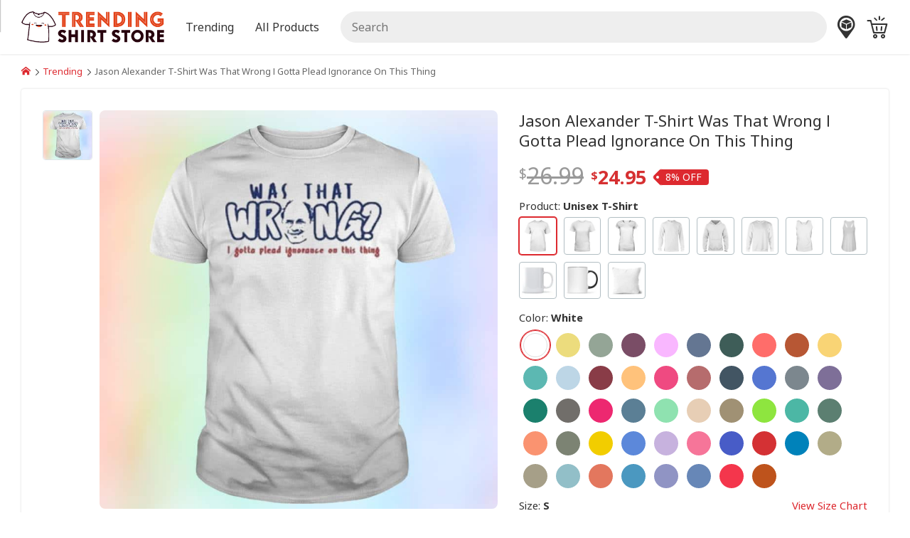

--- FILE ---
content_type: text/html; charset=UTF-8
request_url: https://trendingshirtstore.com/product/jason-alexander-was-that-wrong-i-gotta-plead-ignorance-on-this-thing-t-shirt/
body_size: 13419
content:
<!DOCTYPE html><html lang="en-US"><head><title>Jason Alexander T-Shirt Was That Wrong I Gotta Plead Ignorance On This Thing - TrendingShirtStore</title><meta charset="utf-8"><meta name="viewport" content="width=device-width, initial-scale=1.0"><meta name="description" content="Shop now for the hilarious Jason Alexander T-Shirt Was That Wrong I Gotta Plead Ignorance On This Thing! Embrace your comedic side with the iconic 'Was That Wrong?' quote. Get yours today!"><meta property="og:locale" content="en_US"><meta property="og:type" content="product"><meta property="og:url" content="https://trendingshirtstore.com/product/jason-alexander-was-that-wrong-i-gotta-plead-ignorance-on-this-thing-t-shirt/"><meta property="og:title" content="Jason Alexander T-Shirt Was That Wrong I Gotta Plead Ignorance On This Thing - TrendingShirtStore"><meta property="og:description" content="Shop now for the hilarious Jason Alexander T-Shirt Was That Wrong I Gotta Plead Ignorance On This Thing! Embrace your comedic side with the iconic 'Was That Wrong?' quote. Get yours today!"><meta property="og:image" content="https://trendingshirtstore.com/i/1400925/jason-alexander-was-that-wrong-i-gotta-plead-ignorance-on-this-thing-t-shirt_1x1.jpg?v=2"><meta property="og:site_name" content="TrendingShirtStore"><meta name="robots" content="follow, index, max-snippet:-1, max-video-preview:-1, max-image-preview:large"><meta name="google-site-verification" content="SQ_-qldFH-0ZxO1RKgiseg0acy5Cig9jOxXaY3hdnDY"><link rel="canonical" href="https://trendingshirtstore.com/product/jason-alexander-was-that-wrong-i-gotta-plead-ignorance-on-this-thing-t-shirt/"><link rel="preload" href="https://trendingshirtstore.com/i/1400925/jason-alexander-was-that-wrong-i-gotta-plead-ignorance-on-this-thing-t-shirt_1x1.jpg?v=2" as="image"><link rel="preload" href="https://cdn.jsdelivr.net/gh/cdnsys/t@main/icomoon.woff2" as="font" type="font/woff2" crossorigin="anonymous"><link rel="preload" href="https://cdn.jsdelivr.net/gh/cdnsys/t@main/OSARegular.woff2" as="font" type="font/woff2" crossorigin="anonymous"><link rel="preload" href="https://cdn.jsdelivr.net/gh/cdnsys/t@main/OSABold.woff2" as="font" type="font/woff2" crossorigin="anonymous"><link rel="preload" href="https://cdn.jsdelivr.net/gh/cdnsys/t@main/OSAItalic.woff2" as="font" type="font/woff2" crossorigin="anonymous"><link rel="preload" href="/public/js/s-vt.ea3b7b7860692e837904.js" as="script"><link rel="shortcut icon" href="https://ucdnx.com/image/1431131/olbTd.png?v=2"><script type="application/ld+json">{"@context": "https://schema.org/", "@graph": [ {"@type": "Organization", "@id": "https://trendingshirtstore.com/#organization", "name": "TrendingShirtStore", "legalName": "TrendingShirtStore", "url": "https://trendingshirtstore.com", "description": "", "logo": {"@type": "ImageObject", "@id": "https://trendingshirtstore.com/#logo", "contentUrl": "https://trendingshirtstore.com/i/1381730/VAahN.png?v=4", "caption": "", "inLanguage": "en-US"} ,"address": {"@type": "PostalAddress", "streetAddress": "303 Lane Ave NW", "addressLocality": "Grand Rapids", "addressRegion": "MI", "postalCode": "49504", "addressCountry": "US"} ,"contactPoint":{"@type": "ContactPoint", "contactType": "customer service" ,"email": "support@trendingshirtstore.com"}}, {"@type": "WebSite", "@id": "https://trendingshirtstore.com/#website", "url": "https://trendingshirtstore.com", "name": "TrendingShirtStore", "alternateName": "TrendingShirtStore", "publisher": {"@id": "https://trendingshirtstore.com/#organization"}, "potentialAction": {"@type": "SearchAction", "target": {"@type": "EntryPoint", "urlTemplate": "https://trendingshirtstore.com/s/{search_term_string}"}, "query-input": "required name=search_term_string"}, "inLanguage": "en-US"}, {"@type": "BreadcrumbList", "@id": "https://trendingshirtstore.com/product/jason-alexander-was-that-wrong-i-gotta-plead-ignorance-on-this-thing-t-shirt/#breadcrumb", "itemListElement": [ {"@type": "ListItem", "position": "1", "name": "Home", "item": {"@id": "https://trendingshirtstore.com"}}, {"@type": "ListItem", "position": "2", "name": "Trending", "item": "https://trendingshirtstore.com/trending/"}, {"@type": "ListItem", "position": "3", "name": "Jason Alexander T-Shirt Was That Wrong I Gotta Plead Ignorance On This Thing", "item": "https://trendingshirtstore.com/product/jason-alexander-was-that-wrong-i-gotta-plead-ignorance-on-this-thing-t-shirt/"} ]}, {"@type": "ImageObject", "@id": "https://trendingshirtstore.com/i/1400925/jason-alexander-was-that-wrong-i-gotta-plead-ignorance-on-this-thing-t-shirt_1x1.jpg?v=2", "contentUrl": "https://trendingshirtstore.com/i/1400925/jason-alexander-was-that-wrong-i-gotta-plead-ignorance-on-this-thing-t-shirt_1x1.jpg?v=2", "url": "https://trendingshirtstore.com/i/1400925/jason-alexander-was-that-wrong-i-gotta-plead-ignorance-on-this-thing-t-shirt_1x1.jpg?v=2", "caption": "Jason Alexander T-Shirt Was That Wrong I Gotta Plead Ignorance On This Thing", "description": "Jason Alexander T-Shirt Was That Wrong I Gotta Plead Ignorance On This Thing", "inLanguage": "en-US", "license": "https://trendingshirtstore.com/license", "acquireLicensePage": "https://trendingshirtstore.com/license", "creditText": "TrendingShirtStore", "creator": {"@id": "https://trendingshirtstore.com/#organization"}, "copyrightNotice": "TrendingShirtStore"}, {"@type": "ItemPage", "@id": "https://trendingshirtstore.com/product/jason-alexander-was-that-wrong-i-gotta-plead-ignorance-on-this-thing-t-shirt/#itempage", "url": "https://trendingshirtstore.com/product/jason-alexander-was-that-wrong-i-gotta-plead-ignorance-on-this-thing-t-shirt/", "name": "Jason Alexander T-Shirt Was That Wrong I Gotta Plead Ignorance On This Thing", "datePublished": "2024-12-07T01:02:03+00:00", "dateModified": "2025-11-06T01:02:03+00:00", "isPartOf": {"@id": "https://trendingshirtstore.com/#website"}, "primaryImageOfPage": {"@id": "https://trendingshirtstore.com/i/1400925/jason-alexander-was-that-wrong-i-gotta-plead-ignorance-on-this-thing-t-shirt_1x1.jpg?v=2"}, "breadcrumb": {"@id": "https://trendingshirtstore.com/product/jason-alexander-was-that-wrong-i-gotta-plead-ignorance-on-this-thing-t-shirt/#breadcrumb"}, "inLanguage": "en-US"}, {"@type": "Product", "@id": "https://trendingshirtstore.com/product/jason-alexander-was-that-wrong-i-gotta-plead-ignorance-on-this-thing-t-shirt/", "name": "Jason Alexander T-Shirt Was That Wrong I Gotta Plead Ignorance On This Thing", "description": "Jason Alexander T-Shirt Was That Wrong I Gotta Plead Ignorance On This Thing. Step out in iconic style with the Jason Alexander T-Shirt Was That Wrong I Gotta Plead Ignorance On This Thing featuring the famous 'Was That Wrong' slogan. Perfect for fans of classic TV humor, this shirt is a conversation starter and a must-have for any casual wardrobe. Embrace the laughter and the nostalgia of one of television's most memorable characters. Jason Alexander T-Shirt Was That Wrong I Gotta Plead Ignorance On This Thing. Show your love for comedy and make a statement at your next gathering. Order your Jason Alexander T-Shirt today and join in on the joke!", "sku": "221055UT", "mpn": "221055UT", "brand": {"@type": "Brand", "name": "TrendingShirtStore"}, "image": {"@id": "https://trendingshirtstore.com/i/1400925/jason-alexander-was-that-wrong-i-gotta-plead-ignorance-on-this-thing-t-shirt_1x1.jpg?v=2"}, "mainEntityOfPage": {"@id": "https://trendingshirtstore.com/product/jason-alexander-was-that-wrong-i-gotta-plead-ignorance-on-this-thing-t-shirt/#itempage"}, "offers": {"@type": "Offer", "url": "https://trendingshirtstore.com/product/jason-alexander-was-that-wrong-i-gotta-plead-ignorance-on-this-thing-t-shirt/", "itemCondition": "https://schema.org/NewCondition", "availability": "https://schema.org/InStock", "price": 24.95, "priceCurrency": "USD", "priceValidUntil": "2026-12-31", "shippingDetails": {"@type": "OfferShippingDetails", "shippingRate": {"@type": "MonetaryAmount", "value": 4.99, "currency": "USD"}, "shippingDestination": {"@type": "DefinedRegion", "addressCountry": "US"}, "deliveryTime": {"@type": "ShippingDeliveryTime", "businessDays": {"@type": "OpeningHoursSpecification", "dayOfWeek": [ "https://schema.org/Monday", "https://schema.org/Tuesday", "https://schema.org/Wednesday", "https://schema.org/Thursday", "https://schema.org/Friday" ]}, "handlingTime": {"@type": "QuantitativeValue", "minValue": 1, "maxValue": 5, "unitCode": "DAY"}, "transitTime": {"@type": "QuantitativeValue", "minValue": 5, "maxValue": 10, "unitCode": "DAY"}}}, "hasMerchantReturnPolicy": {"@type": "MerchantReturnPolicy", "applicableCountry": "US", "returnPolicyCategory": "https://schema.org/MerchantReturnNotPermitted"}}} ]}</script><style>:root {--p:#dd292f;--s:#ff5252;}[v-cloak]{display:none !important}*{box-sizing:border-box}*:before,*:after{box-sizing:border-box}@font-face{font-family:"icomoon";font-display:swap;font-style:normal;font-weight:normal;src:url("https://cdn.jsdelivr.net/gh/cdnsys/t@main/icomoon.woff2") format("woff2")}html{font-size:17.5px;overscroll-behavior:contain}body{font-family:system-ui,-apple-system,"Segoe UI",Roboto,"Helvetica Neue",Arial,"Noto Sans","Liberation Sans",sans-serif,"Apple Color Emoji","Segoe UI Emoji","Segoe UI Symbol","Noto Color Emoji";line-height:1.5;margin:0;background-color:#f0f5f9;color:#333;position:relative}@media(max-width: 479px){body{overscroll-behavior:contain}}.body{display:flex;flex-direction:column}.body>*{flex:1}header{background-color:#fff;box-shadow:0 0 3px rgba(1,1,1,.16);order:1;z-index:2;height:40px}@media(min-width: 480px){header{height:54px}}@media(min-width: 1024px){header{height:76px}}main{order:2}section{padding:30px 0}section .h2{margin-bottom:20px}@media(min-width: 768px){section{padding:45px 0}}section:not(.hbg)+section:not(.hbg){padding-top:0}footer{order:3}img{max-width:100%;width:100%;vertical-align:middle;image-rendering:auto}h1{font-size:36px}h4,.h4{font-size:18px}a{color:var(--p);text-decoration:none}ul,ol{padding:0;margin:0;list-style:none;overflow:hidden}.h1,.h2,.h4{margin:0;display:block}@media(max-width: 1023px){h1,h2,.h1,.h2{line-height:1.3}}@media(min-width: 768px){.h1{font-size:32px}.h2{font-size:28px}}@media(max-width: 767px){.h1{font-size:26px}.h2{font-size:22px}}@media(max-width: 479px){.h1{font-size:24px}.h2{font-size:20px}}@media(max-width: 320px){html{font-size:16px}}.clearfix:before,.clearfix:after{content:" ";display:table}.clearfix:after{clear:both}.c{max-width:1200px;display:block;margin:0 auto;padding-left:30px;padding-right:30px}.flex{display:flex}.fba{flex:0 1 auto !important}.aic{align-items:center}.jcc{justify-content:center}.fdc{flex-direction:column}.g{display:flex;flex-direction:row;flex-wrap:wrap;margin-left:-15px;margin-bottom:-15px}.g>div{flex:1;padding-left:15px;margin-bottom:15px;min-width:0}.g>.ga{flex:0 1 auto}.g-2>div{flex:0 1 50%}.g-3>div{flex:0 1 33.33%}.g-4>div{flex:0 1 25%}.g-5>div{flex:0 1 20%}.g-6>div{flex:0 1 16.66%}@media(min-width: 1200px){.g30{margin-left:-30px;margin-bottom:-30px}.g30>div{padding-left:30px;margin-bottom:30px}}@media(min-width: 1024px)and (max-width: 1199px){.g45{margin-left:-30px}.g45>div{padding-left:30px;margin-bottom:30px}}@media(max-width: 767px){.g-3>div,.g-4>div{flex:0 1 50%}}@media(max-width: 1199px){.c{padding-left:15px;padding-right:15px}}@media(max-width: 479px){.g-2>div:not(.g-m),.g-3>div:not(.g-m),.g-4>div:not(.g-m){flex:0 1 100%}.g-6>div:not(.g-m){flex:0 1 33.33%}.m-p-0{padding:0 !important}}.mt30{margin-top:30px}.hide{display:none !important}.tc{text-align:center}.tr{text-align:right}@media(min-width: 1024px){.ms{display:none !important}.mh{display:block !important}}@media(max-width: 1023px){.ms{display:block !important}.mh{display:none !important}}@media(min-width: 768px){.h768{display:none !important}}@media(max-width: 767px){.s768{display:none !important}}.modal{display:none}.slider{width:100%;position:relative;text-align:center}.s-item{display:none}.s-item:first-child{display:block}.p .s-item>img{aspect-ratio:1}.s-control{display:none}.br li{display:inline-block;padding:0 3px 0 0;position:relative}.br li a{margin-right:5px}.br li:last-child{color:#666}.br li:last-child:after{content:" "}.br li:first-child{padding-left:0}@media(min-width: 480px){.br li:after{content:"\e903";font-family:"icomoon";font-size:9px}}@media(max-width: 479px){.br li{display:none}.br li:nth-last-child(2){display:block}.br li:nth-last-child(2)>a:before{content:"\e902";font-family:"icomoon";font-size:10px;margin-right:5px}}.ab{padding:10px;text-align:center;text-transform:uppercase;line-height:1;font-size:14px;background:-webkit-linear-gradient(top, #f59000, #fd6e1d);color:#fff}.ab b{color:#ff8900}.ab-plus{margin:0 10px}@media(max-width: 767px){.ab{line-height:1.3}.ab>span{display:block}.ab>span.ab-plus{display:none}}.logo.g{margin-left:0}.logo img{height:44px;width:auto}.logo>ul{margin-left:30px}@media(max-width: 1023px){.logo{flex:0 1 auto !important}.logo>a.ms{display:flex !important;align-items:center}.logo>a.ms>i{margin-right:5px}.h-c{display:none}}@media(max-width: 479px){.logo img{height:30px !important;width:auto !important;max-width:none !important;max-width:initial !important}}.h{padding-top:5px;padding-bottom:5px;align-items:center}.h .g{align-items:center;justify-content:space-between}.h-r{align-items:center;justify-content:flex-end}.search{width:100%;position:relative}.search input{margin-bottom:0;background-color:#eee;border:1px solid #eee;border-radius:25px;height:auto;line-height:18px;padding:9px 15px}.search-result{display:none}.m-a{font-size:16px;line-height:1}.m-a a{padding:15px;display:block;color:inherit}@media(min-width: 1024px){.h{padding-top:15px;padding-bottom:15px}.search input{padding:12px 15px}.m{margin-top:-15px}.m-b{overflow:visible}.m-b li{position:relative;float:left}.m-b li>div{position:absolute;z-index:2;top:100%;left:-9999px;opacity:0;min-width:140px}.m-b.m-l>li>a{padding:15px 30px 15px 0}}.m-mb{visibility:hidden}.m-mw{display:none}[class^=icon-],[class*=" icon-"]{font-family:"icomoon" !important;speak:none;font-style:normal;font-weight:normal;font-feature-settings:normal;font-variant:normal;text-transform:none;line-height:1;-webkit-font-smoothing:antialiased;-moz-osx-font-smoothing:grayscale}@media(max-width: 1023px){.icon-menu{font-size:20px}.icon-menu :before{content:"\e900"}}@media(max-width: 1023px){.search-form{display:none}}.box{box-shadow:0 0 3px rgba(1,1,1,.16);padding:30px;background-color:#fff;border-radius:4px;position:relative}.box>component:last-child{margin-bottom:0}@media(min-width: 768px){.content-wrap>div>.box{min-height:calc(100vh - 270px)}}@media(max-width: 1023px){.content-wrap>div{width:100%;margin-bottom:30px}}@media(max-width: 479px){.box{margin:0 -15px;padding:30px 15px;box-shadow:none}}.button{background:rgba(0,0,0,0);display:inline-block;position:relative;text-align:center;white-space:nowrap;vertical-align:middle;touch-action:manipulation;text-decoration:none;border:1px solid;border-radius:4px;padding:12px 24px;line-height:1;min-height:35px;-webkit-user-select:none;-moz-user-select:none;user-select:none}.button i{font-size:1.2em}.b-full{width:100%;display:block}.b-cta{padding:15px 30px;font-size:22px}.b-color{border-color:var(--p);background-color:var(--p);color:#fff}.b-color-border{border-color:var(--p);color:var(--p)}@media(min-width: 768px){.b-color:hover{border-color:var(--s);background-color:var(--s)}.b-color-border:hover{background-color:var(--p);color:#fff}}.lazyload,.lazyloading{box-shadow:0 0 3px rgba(1,1,1,.16)}.lazyloaded{opacity:1;box-shadow:none}.author img{border-radius:100%}.author .sidebar{margin-bottom:15px}.author .content-wrap{margin-bottom:0 !important}@media(max-width: 1023px){.author img{max-width:192px}}@media(max-width: 479px){.author img{max-width:160px}}@media(min-width: 768px){.content-wrap{margin-bottom:30px}}@media(max-width: 1023px){.content-wrap>div{flex:0 1 100%}}.sidebar{font-size:16px;margin-bottom:30px}.widget-title{position:relative;margin-bottom:15px;font-weight:700}.widget-box{background-color:#fff;border-radius:4px;position:relative;box-shadow:0 0 3px rgba(1,1,1,.16);padding:15px}.widget-text p{margin:0 0 15px}@media(min-width: 1024px){.sidebar-left{width:300px;margin-right:15px}.sidebar-right{width:300px;margin-left:30px}}@media(max-width: 1023px){.sidebar{padding:0 0 0 15px;width:100%}}.ai{height:100%;background-color:#fff;box-shadow:0 3px 3px #d7e4ed;border-radius:4px;position:relative}.ai img{aspect-ratio:16/9;border-top-left-radius:4px;border-top-right-radius:4px}.ai-info{padding:15px 15px 41px 15px}.ai-info h3,.ai-info strong{display:block;font-size:17px;margin:0;font-weight:normal}@media(max-width: 479px){.ai-2 .ai-info h3,.ai-2 .ai-info strong{font-size:15px}}.ai-meta{display:block;color:#666;font-size:14px;margin-top:5px;position:absolute;bottom:15px}.ai-meta>span{margin-left:5px}.ai-category{text-transform:uppercase;font-size:14px;margin-bottom:5px;display:block}.ai-title{display:block;color:#000;color:initial}blockquote h3{margin:0 !important;font-size:16px !important;position:relative;padding-left:2.5rem;font-weight:normal}@media(min-width: 768px){.a-q{flex-direction:row-reverse}.a-q>div:last-child{flex:0 1 384px;margin-right:15px}}@media(max-width: 767px){.a-q>div{flex:0 1 100%}}.a-meta{width:100%;font-size:12px;color:#666}.a-date{margin-top:3px}.table-of-content{border:1px dashed;border-radius:8px;margin-bottom:20px;background:#fff;overflow-y:auto;max-height:580px}.widget-toc .table-of-content,.mp-body .table-of-content{margin-bottom:0;border:none}.toc-heading{display:block;padding:10px 15px;border-radius:8px;line-height:1;cursor:pointer;position:relative;background-color:#eee}.toc-content{display:none}:root{--black: #1A222C;--red: #ff2424}html{font-size:16px;--admin-bar: 0px}html.admin{--admin-bar: 35px}body{font-family:system-ui,-apple-system,"Segoe UI",Roboto,"Helvetica Neue",Arial,"Noto Sans","Liberation Sans",sans-serif,"Apple Color Emoji","Segoe UI Emoji","Segoe UI Symbol","Noto Color Emoji"}body.ucf{font-family:"SF",system-ui,-apple-system,"Segoe UI",Roboto,"Helvetica Neue",Arial,"Noto Sans","Liberation Sans",sans-serif,"Apple Color Emoji","Segoe UI Emoji","Segoe UI Symbol","Noto Color Emoji"}.c{max-width:1320px}.store{background-color:#fff}.h-r a{margin-left:15px}.h-r a:hover{text-decoration:none !important}.h-r a{color:inherit}@media(max-width: 479px){.h-r a{margin-left:7px}}.cart-icon{display:flex;align-items:center}.cart-icon>span{background-color:var(--p);border-radius:4px;color:#fff;padding:3px 5px;font-size:12px;text-align:right}@media(min-width: 1024px){.cart-icon{position:relative}.cart-icon>span{position:absolute;padding:0 5px;top:-7px;right:-14px}}.icon-home:before{content:"\e91b"}.icon-cart:before{content:"\e93e"}.icon-star:before{content:"\e936"}@media(max-width: 1023px){.m-a a{color:var(--p)}header.tp{background-color:rgba(0,0,0,0);z-index:2}}.s-i1 img{aspect-ratio:1}.payment>img{aspect-ratio:1.6;width:auto;margin:0 3px}.card img{width:40px;margin-left:5px}.s-cs>div>div{position:relative}.s-cs a{color:#000;color:initial}.s-cs a:hover h3:not(.s-1){color:var(--p)}.s-cs img{border-radius:12px}.s-cs.s-1 img{border-radius:50%}.s-cs h3{font-size:16px;margin:10px 0 0}.s-cs h3.s-1{margin-top:0;position:absolute;white-space:nowrap;bottom:10px;left:10px;background-color:#000;color:#fff;opacity:.7;border-radius:15px;padding:5px 10px;font-size:14px;-webkit-user-select:none;-moz-user-select:none;user-select:none}.s-cs.tc h3.s-1{left:50%;transform:translateX(-50%)}@media(max-width: 479px){.s-cs h3{margin:5px 0 0;line-height:1.3}.s-cs.g>div{flex:0 1 50%}}@media(max-width: 479px){.s-is>div{margin:15px 0}}@media(min-width: 480px){.s-is{display:grid;grid-gap:15px;align-items:flex-end}.s-is.cols-2{grid-template-columns:1fr 1fr}.s-is.cols-3{grid-template-columns:1fr 1fr 1fr}.s-is>div.col-1{grid-column-start:1}.s-is>div.col-2{grid-column-start:2}.s-is>div.col-3{grid-column-start:3}}.s-t>div>strong{font-size:18px;display:block}.s-t>div.tc>div{display:inline-block;max-width:720px}.pi{position:relative}.pi>div{height:100%;position:relative;border-radius:8px}.pi>div>button{position:absolute;bottom:0}.pi.pi-a>div{padding-bottom:0}.pi-c:before{content:"";background-image:url("/public/image/customize.svg");background-size:14px;width:14px;height:14px;display:inline-block;margin-right:5px}@media(min-width: 1024px){.pi-c:before{background-size:14px;width:14px;height:14px}}.pi-h{position:relative}.pi-i{position:relative}.pi-i.gray-bg:after{border-radius:4px}.pi-i img{aspect-ratio:1;border-radius:8px}.pi-b{padding-top:10px}.pi-b>a{color:#000;color:initial;margin-bottom:3px}.pi-b>a>h3,.pi-b>a>strong{margin:0;font-weight:400;font-size:14px;display:block;overflow:hidden;white-space:nowrap;text-overflow:ellipsis}.pi-b>a.pi-g{color:#666}.pi-g{font-feature-settings:"pcap", "c2pc";font-variant:all-petite-caps;display:block;font-size:80%;line-height:1.1}.cs:before{content:"$";font-size:.6em;line-height:0;position:relative;top:-0.4em}.pi-s{background:linear-gradient(to right, #f93 0, #e63e39 100%);color:#fff;padding:1px 7px;border-radius:4px;position:absolute;top:5px;right:5px;font-size:13px}@media(max-width: 767px){.pi-b{line-height:1.4}.pi-b>a>h3,.pi-b>a>strong{font-size:14px}}@media(max-width: 479px){.pi{flex:0 1 50% !important}.pi>div>button{font-size:14px}}.search-form{display:none}.br2{padding:15px 0;display:block}.p h1{font-size:22px;font-weight:400}.p>.g{flex-direction:row-reverse;flex-wrap:nowrap}.p-c a:not(.button){text-decoration:underline}.p-c h2:first-child{margin-top:0}.p-rs{visibility:hidden;display:flex;align-items:center}.p-rs>a,.p-rs>span{padding-left:10px}.p-rs .rs-result{font-size:18px}.p-p{line-height:1}.p-p>span{color:#999;font-size:32px}.p-p>span>span{text-decoration:line-through}.p-p strong{font-size:27px;color:#d63031}.p-pv{display:inline-flex;align-items:center}.p-g{font-size:.8em}.p-g .icon{font-size:110%}.p-g .flex{font-size:16px}.p-g .g>div{color:#666}.p-g .g>div:before{content:"\e905";font-family:"icomoon";display:inline-block;color:#0fa27a;margin-right:3px;font-size:90%}@media(max-width: 479px){.p-g{font-size:.7em}}.pi-b .p-p{margin-top:3px}.pi-b .p-p>span{font-size:22px}.pi-b .p-p strong{font-size:18px;color:#000;color:initial}.p-bb{font-size:15px;-webkit-user-select:none;-moz-user-select:none;user-select:none}.p-h{margin:30px 0 15px;font-size:22px;font-weight:400}@media(max-width: 1023px){.p-bb{margin-top:15px}.bost{z-index:1;padding:5px;background-color:#fff;border-top:1px solid #dee2e6;box-shadow:0 0 3px rgba(1,1,1,.16)}.bost .b-cta{margin-top:0;padding-top:10px;padding-bottom:10px}}.p-ff.er{--fc: var(--red)}.p-ff>label{margin-bottom:5px;display:block}.p-ff>label span:not(.pull-right){font-weight:700}.p-ff>div{margin-bottom:15px}.p-ff>div.p-ol{margin-bottom:5px}.p-ff>sub{color:#ff2424;color:var(--red);top:-15px;bottom:auto;font-size:95%}.p-ff>div.p-ol+sub{top:-5px}.p-ffd{color:#666;font-size:14px}.p-ol .g{margin-left:-10px;margin-bottom:-10px}.p-ol .g>div{padding-left:10px;margin-bottom:10px}.p-ol .g>.p-o{flex:0 1 auto}.p-o{cursor:pointer;text-align:center;position:relative}.p-o>div{position:relative;padding:3px;border:1px solid #b2bec3;border-radius:4px;background-color:#fff;min-height:40px;height:100%;display:flex;align-items:center;justify-content:center}.p-o.disabled{cursor:not-allowed}.p-o.disabled>div{opacity:.5;border:2px dashed #666;background-color:#ccc;-webkit-user-select:none;-moz-user-select:none;user-select:none}.p-o img{aspect-ratio:1;width:auto;max-height:64px;border-radius:2px;pointer-events:none}.p-o .lazyload,.p-o .lazyloading{box-shadow:none}.p-op{font-weight:400 !important;margin-left:5px;color:#666;font-size:14px}.p-oc{margin-bottom:7px}.p-oc>div{display:inline-block}.p-oc>div>div{min-height:auto;border-radius:50%;margin:2px;border-color:rgba(0,0,0,0);background-color:rgba(0,0,0,0)}.p-oc>div>div>div{display:inline-block;width:34px;height:34px;border-radius:50%}.p-qd{padding:15px !important}.p-qd>strong{font-size:20px;margin-bottom:5px;display:block}.p-qd>div:first-child{font-size:18px}.p-qd>div:not(:first-child){color:#000 !important;color:initial !important;padding:10px 0 0;border-top:1px dashed #b2becd;margin-top:10px}.p-qd>div:not(:first-child)>div{margin-bottom:0}.p-qd .g{align-items:center}.p-qd .g>div{flex:initial;margin-bottom:0}.p-qd .g>div:last-child{margin-left:auto}.p-qd button{padding:10px 20px}@media(max-width: 479px){.p-ff .pull-right{float:none !important;display:block}.p-qd>div{font-size:14px}}.s-dots{margin-top:10px}.pis .s-dots li{overflow:hidden;border:1px solid #dfe6e9;border-radius:4px;cursor:pointer;margin-bottom:5px}.pis .s-dots li:after{content:normal;content:initial}.pis .s-dots li.active{border:1px solid var(--p)}@media(min-width: 1200px){.pis{display:flex;flex-direction:row-reverse}.pis>.s-view{flex:0 1 560px}.pis>div:last-child{flex:0 1 70px;margin-right:10px;overflow-y:auto;overflow-x:hidden}.pis>div:last-child::-webkit-scrollbar{display:none}.pis .s-dots{display:inline;display:initial}.pis .s-dots img{border-radius:4px}.pis .scrollbar{max-height:560px}}@media(max-width: 1199px){.pis .slider{margin-left:-15px;margin-right:-15px;width:calc(100% + 30px)}.pis .s-dots{display:block;overflow-x:auto;white-space:nowrap;-webkit-overflow-scrolling:touch}.pis .s-dots li{display:inline-flex;margin-right:5px}}@media(min-width: 480px)and (max-width: 1199px){.s-dots li img{width:64px;height:64px}}@media(max-width: 479px){.pis .s-dots li img{width:34px;height:34px}}.p-ol5>.p-o{flex:0 1 20% !important}@media(min-width: 768px){.p-ol8>.p-o{flex:0 1 12.5% !important}}@media(max-width: 767px){.p-ol8>.p-o{flex:0 1 20% !important}}@media(min-width: 1200px){.p-l{flex:0 1 670px !important}}@media(min-width: 1024px)and (max-width: 1199px){.p{padding:0;box-shadow:none}.p-l{flex:0 1 575px !important}.pis>.s-view{flex:0 1 560px;margin-bottom:5px}}.p-w{display:flex;flex-direction:column}.p-w>*{order:4}.p-w>h1{line-height:1.3}.p-w>.sl-wr{width:100vw;margin-left:-15px;margin-right:-15px}.p-w:not(.l-2)>.sl-wr{order:0}.p-w:not(.l-2)>h1{order:1}.p-w.l-2>h1{order:0}.p-w.l-2 .p-g{order:1}@media(min-width: 1024px){.p-w{--slider-width: 560px;--gap-width: 15px;position:relative;padding-left:calc(560px + 15px);padding-left:calc(var(--slider-width) + var(--gap-width));min-height:635px}.p-w>h1{margin-top:0}.p-w>.sl-wr{position:absolute !important;width:var(--slider-width);top:0 !important;left:0;height:100%;margin-left:0}.p-w>.sl-wr .slider{position:sticky;top:calc(var(--gap-width) + 0px);top:calc(var(--gap-width) + var(--admin-bar))}}@media(min-width: 1200px){.p-w{--slider-width: 640px;--gap-width: 30px;min-height:560px}}@media(max-width: 1023px){.p-w .sl-wr .s-dots{position:absolute;bottom:0}.p-w .sl-wr .s-dots li{width:8px;height:8px;border-radius:50%;background-color:#fff;opacity:.9}.p-w .sl-wr .s-dots li.active{opacity:1}.p-w .sl-wr .s-dots img{display:none}.p-w .sl-wr .s-view{min-height:100vw}.p-w .sl-wr .s-control{display:none !important}}@media(max-width: 1023px){.p{padding-top:0;box-shadow:none}.p h1{font-size:18px}.p>.g{flex-direction:column-reverse}.g>.p-l,.g>.p-r{flex:0 1 100%}.p-m-button{z-index:2 !important;box-shadow:none !important}.p-m-button .button{width:100%;border-radius:0}.p-h{background-color:#f8f8f9;font-weight:700;padding:10px 15px;border-bottom:1px solid #ddd;border-top:1px solid #ddd;font-size:18px;margin:0 -30px 15px;color:#222c63}}@media(max-width: 767px){.p-h{margin:0 -15px 15px}}@media(max-width: 479px){.p h1{font-size:16px}}@media(min-width: 480px)and (max-width: 1023px){.p{padding:0}}@media(max-width: 767px){.br2{padding:8px 15px;background-color:#fff;margin:0 -15px}}.b-wrap--animate{opacity:0}.checkmark{width:48px;height:48px}.cf-us{display:inline-block;width:20px;height:13px;background-size:cover;background-position:center;background-repeat:no-repeat;background-image:url("/public/image/svg/us-flag.svg")}@media(hover: hover){.p-o.disabled:hover>div{border:2px dashed #666}}@media(max-width: 479px){.content-wrap .box{padding-top:0;padding-bottom:0}}.scf section{padding:0}.store .a-content{font-family:system-ui,-apple-system,Segoe UI,Roboto,Ubuntu,Cantarell,Noto Sans,sans-serif,"Segoe UI",Roboto,"Helvetica Neue",Arial,"Noto Sans","Liberation Sans",sans-serif,"Apple Color Emoji","Segoe UI Emoji","Segoe UI Symbol","Noto Color Emoji";font-size:17px}.store .a-content h2{font-family:inherit}.store .a-content h2>a{border-bottom:none}</style><style id="js-sc-css"></style><link rel="preload" href="/public/css/s.fd922575927171d4fb41.css" as="style" onload="this.onload=null;this.rel='stylesheet'"><style></style><style>.not-ready,.not-ready *{opacity:0!important;pointer-events:none!important;user-select:none!important;overflow:hidden!important;}</style></head><body class="store ucf "><div class="body"><main id="app"><div class="c"><small class="br2"><ul class="br"><li><a href="/" title="TrendingShirtStore"><span class="icon-home"></span></a></li><li><a href="/trending/" title="Trending">Trending</a></li><li>Jason Alexander T-Shirt Was That Wrong I Gotta Plead Ignorance On This Thing</li></ul></small><div class="p box"><div class="p-w "><h1 class="p-n mt15 mb0 ">Jason Alexander T-Shirt Was That Wrong I Gotta Plead Ignorance On This Thing</h1><div class="sl-wr"><div id="js-pis" class="pis slider" data-total="1"><div class="s-view"><div class="s-items"><div class="s-item "><img fetchpriority="high" data-disable-lazy="1" src="/i/1400925/jason-alexander-was-that-wrong-i-gotta-plead-ignorance-on-this-thing-t-shirt_1x1.jpg?v=2" alt="Jason Alexander T-Shirt Was That Wrong I Gotta Plead Ignorance On This Thing" title="Jason Alexander T-Shirt Was That Wrong I Gotta Plead Ignorance On This Thing"></div></div></div><div class="scrollbar"><ol class="s-dots"><li class="" data-slide=""><img alt="Jason Alexander T-Shirt Was That Wrong I Gotta Plead Ignorance On This Thing" title="Jason Alexander T-Shirt Was That Wrong I Gotta Plead Ignorance On This Thing" class="lazyload" data-src="/i/1400925/jason-alexander-was-that-wrong-i-gotta-plead-ignorance-on-this-thing-t-shirt_128x128.jpg?v=2" src="[data-uri]"></li></ol></div></div></div><div class="p-rnp mt5"><div class="p-p mt15 mb15"><span class="cs mr10"><span>26.99</span></span><div class="p-pv"><strong class="cs">24.95</strong><div class="ml10"><div class="sale-badge"><div> 8% </div></div></div></div></div></div><div class="p-bb"><div style="padding-top: 10px" class="mh"><button class="button b-cta b-full b-color mt15 mb20 mh" data-e="5">Add to Cart</button></div></div><div id="js-product-buy-box"></div><div class="p-g mt15 mb15"><div><div class="flex aic"><i class="icon icon-fast-ship green mr5"></i> Shipping </div><div class="g mt5"><div>Global shipping</div><div>Realtime tracking</div></div><div class="g mt5"><div>Courier company: DHL, USPS, UPS, etc.</div></div></div><div class="mt15"><div class="flex aic"><i class="icon icon-gift green mr5"></i> Delivery guarantee </div><div class="g mt5"><div>Refund if package lost</div><div>Refund if package damaged</div></div><div class="g mt5"><div>45-Day undelivered refund</div><div>30-Day money back guarantee</div></div></div><div class="mt15"><div class="flex aic"><i class="icon icon-secure green mr5"></i> Shopping security </div><div class="g mt5"><div>Safe payment options</div><div>Secure information</div></div><div class="g mt5"><div>Secure logistics</div><div>Purchase protection</div></div></div></div></div><div class="g g30"><div class="p-r"><h2 class="p-h">Product details</h2><div class="p-c"><div class="truncate"><h2>Jason Alexander T-Shirt Was That Wrong I Gotta Plead Ignorance On This Thing</h2><p>Step out in iconic style with the Jason Alexander T-Shirt Was That Wrong I Gotta Plead Ignorance On This Thing featuring the famous 'Was That Wrong' slogan. Perfect for fans of classic TV humor, this shirt is a conversation starter and a must-have for any casual wardrobe. Embrace the laughter and the nostalgia of one of television's most memorable characters. </p><div class="a-ci tc"><figure><img style="aspect-ratio:1;width:400px" title="Jason Alexander T-Shirt Was That Wrong I Gotta Plead Ignorance On This Thing" alt="Jason Alexander T-Shirt Was That Wrong I Gotta Plead Ignorance On This Thing" class="lazyload" data-src="/i/1400925/jason-alexander-was-that-wrong-i-gotta-plead-ignorance-on-this-thing-t-shirt_1x1.jpg?v=2" src="[data-uri]"><figcaption>Jason Alexander T-Shirt Was That Wrong I Gotta Plead Ignorance On This Thing</figcaption></figure></div><p>Show your love for comedy and make a statement at your next gathering. Order your Jason Alexander T-Shirt today and join in on the joke!</p><p><strong>Specifications:</strong></p><ul></ul><p>All products are made to order and printed to the best standards available. They do not include embellishments, such as rhinestones or glitter.</p></div><div class="tc mt15 mb15"><button class="js-toggle-view button b-color-border">See all</button></div></div></div><div class="p-l"><div><div class="h2 p-h"> Related products </div><div class="rp g g15 g-3"><div class="pi "><div><div class="pi-h"><div class="pi-i"><a href="/product/skeleton-hands-twenty-one-pilots-t-shirt/" title="Skeleton Hands Twenty One Pilots T-Shirt"><img alt="Skeleton Hands Twenty One Pilots T-Shirt" title="Skeleton Hands Twenty One Pilots T-Shirt" class="lazyload" data-src="/i/1401155/skeleton-hands-twenty-one-pilots-t-shirt_400x400.jpg?v=2" src="[data-uri]"></a></div></div><div class="pi-b"><a href="/trending/" class="pi-g mh">Trending</a><a href="/product/skeleton-hands-twenty-one-pilots-t-shirt/" title="Skeleton Hands Twenty One Pilots T-Shirt"><strong class="">Skeleton Hands Twenty One Pilots T-Shirt</strong></a><div class="p-p"><strong class="cs">24.95</strong></div></div></div></div><div class="pi "><div><div class="pi-h"><div class="pi-i"><a href="/product/grinch-nurse-apparently-were-trouble-when-we-work-together-who-knew-t-shirt/" title="Grinch Nurse Apparently We&rsquo;re Trouble When We Work Together Who Knew T-Shirt"><img alt="Grinch Nurse Apparently We&rsquo;re Trouble When We Work Together Who Knew T-Shirt" title="Grinch Nurse Apparently We&rsquo;re Trouble When We Work Together Who Knew T-Shirt" class="lazyload" data-src="/i/1391837/grinch-nurse-apparently-were-trouble-when-we-work-together-who-knew-t-shirt_400x400.jpg?v=2" src="[data-uri]"></a></div></div><div class="pi-b"><a href="/trending/" class="pi-g mh">Trending</a><a href="/product/grinch-nurse-apparently-were-trouble-when-we-work-together-who-knew-t-shirt/" title="Grinch Nurse Apparently We&rsquo;re Trouble When We Work Together Who Knew T-Shirt"><strong class="">Grinch Nurse Apparently We&rsquo;re Trouble When We Work Together Who Knew T-Shirt</strong></a><div class="p-p"><strong class="cs">24.95</strong></div></div></div></div><div class="pi "><div><div class="pi-h"><div class="pi-i"><a href="/product/the-wytches-t-shirt/" title="The Wytches T-Shirt"><img alt="The Wytches T-Shirt" title="The Wytches T-Shirt" class="lazyload" data-src="/i/1394232/the-wytches-t-shirt_400x400.jpg?v=2" src="[data-uri]"></a></div></div><div class="pi-b"><a href="/trending/" class="pi-g mh">Trending</a><a href="/product/the-wytches-t-shirt/" title="The Wytches T-Shirt"><strong class="">The Wytches T-Shirt</strong></a><div class="p-p"><strong class="cs">24.95</strong></div></div></div></div></div></div></div></div></div><div class="ms bost"><button class="button b-cta b-full b-color" data-e="5">Add to Cart</button></div><div class="mb30"><div class="h2 p-h"> Customers also like </div><div class="pl g g30 g-5"><div class="pi "><div><div class="pi-h"><div class="pi-i"><a href="/product/skeleton-hands-twenty-one-pilots-t-shirt/" title="Skeleton Hands Twenty One Pilots T-Shirt"><img alt="Skeleton Hands Twenty One Pilots T-Shirt" title="Skeleton Hands Twenty One Pilots T-Shirt" class="lazyload" data-src="/i/1401155/skeleton-hands-twenty-one-pilots-t-shirt_400x400.jpg?v=2" src="[data-uri]"></a></div></div><div class="pi-b"><a href="/trending/" class="pi-g mh">Trending</a><a href="/product/skeleton-hands-twenty-one-pilots-t-shirt/" title="Skeleton Hands Twenty One Pilots T-Shirt"><strong class="">Skeleton Hands Twenty One Pilots T-Shirt</strong></a><div class="p-p"><strong class="cs">24.95</strong></div></div></div></div><div class="pi "><div><div class="pi-h"><div class="pi-i"><a href="/product/grinch-nurse-apparently-were-trouble-when-we-work-together-who-knew-t-shirt/" title="Grinch Nurse Apparently We&rsquo;re Trouble When We Work Together Who Knew T-Shirt"><img alt="Grinch Nurse Apparently We&rsquo;re Trouble When We Work Together Who Knew T-Shirt" title="Grinch Nurse Apparently We&rsquo;re Trouble When We Work Together Who Knew T-Shirt" class="lazyload" data-src="/i/1391837/grinch-nurse-apparently-were-trouble-when-we-work-together-who-knew-t-shirt_400x400.jpg?v=2" src="[data-uri]"></a></div></div><div class="pi-b"><a href="/trending/" class="pi-g mh">Trending</a><a href="/product/grinch-nurse-apparently-were-trouble-when-we-work-together-who-knew-t-shirt/" title="Grinch Nurse Apparently We&rsquo;re Trouble When We Work Together Who Knew T-Shirt"><strong class="">Grinch Nurse Apparently We&rsquo;re Trouble When We Work Together Who Knew T-Shirt</strong></a><div class="p-p"><strong class="cs">24.95</strong></div></div></div></div><div class="pi "><div><div class="pi-h"><div class="pi-i"><a href="/product/the-wytches-t-shirt/" title="The Wytches T-Shirt"><img alt="The Wytches T-Shirt" title="The Wytches T-Shirt" class="lazyload" data-src="/i/1394232/the-wytches-t-shirt_400x400.jpg?v=2" src="[data-uri]"></a></div></div><div class="pi-b"><a href="/trending/" class="pi-g mh">Trending</a><a href="/product/the-wytches-t-shirt/" title="The Wytches T-Shirt"><strong class="">The Wytches T-Shirt</strong></a><div class="p-p"><strong class="cs">24.95</strong></div></div></div></div></div></div><div class="clearfix mb30"><div class="h2 p-h">Customers love these products</div><div id="js-customer-reviews" class="cr"><div class="pi"><div class="js-pr" data-id="3165"><div class="pi-h"><div class="pi-i"><img alt="" title="" class="lazyload" data-src="/i/1423499/dadalorian-gift-for-dad-husband-fathers-day-gift-t-shirt-reviews_t.jpg?v=2" src="[data-uri]"></div></div><div class="pi-b"><div><strong><i class="icon-check-circle green" title="Verified Purchase"></i> Minnie </strong><div class="pull-right"><div class="rating-star "><div><span class="rs-result"><i class="icon-star"></i><i class="icon-star"></i><i class="icon-star"></i><i class="icon-star"></i><i class="icon-star"></i><span class="rs-value" style="width: 100%"><i class="icon-star"></i><i class="icon-star"></i><i class="icon-star"></i><i class="icon-star"></i><i class="icon-star"></i></span></span></div></div></div></div><div class="pr-date"><span>Apr 16</span></div><div class="pr-c">Absolutely love this shirt! My husband wears it all the time.</div></div></div></div><div class="pi"><div class="js-pr" data-id="3168"><div class="pi-h"><div class="pi-i"><img alt="" title="" class="lazyload" data-src="/i/1423511/this-is-what-an-awesome-dad-looks-like-cool-fathers-day-gift-t-shirt-reviews_t.jpg?v=2" src="[data-uri]"></div></div><div class="pi-b"><div><strong><i class="icon-check-circle green" title="Verified Purchase"></i> Lena </strong><div class="pull-right"><div class="rating-star "><div><span class="rs-result"><i class="icon-star"></i><i class="icon-star"></i><i class="icon-star"></i><i class="icon-star"></i><i class="icon-star"></i><span class="rs-value" style="width: 100%"><i class="icon-star"></i><i class="icon-star"></i><i class="icon-star"></i><i class="icon-star"></i><i class="icon-star"></i></span></span></div></div></div></div><div class="pr-date"><span>Apr 15</span></div><div class="pr-c">Everything was great</div></div></div></div><div class="pi"><div class="js-pr" data-id="3167"><div class="pi-h"><div class="pi-i"><img alt="" title="" class="lazyload" data-src="/i/1423507/be-the-light-christianity-mathew-gift-for-christians-t-shirt-reviews_t.jpg?v=4" src="[data-uri]"></div></div><div class="pi-b"><div><strong><i class="icon-check-circle green" title="Verified Purchase"></i> Myra </strong><div class="pull-right"><div class="rating-star "><div><span class="rs-result"><i class="icon-star"></i><i class="icon-star"></i><i class="icon-star"></i><i class="icon-star"></i><i class="icon-star"></i><span class="rs-value" style="width: 100%"><i class="icon-star"></i><i class="icon-star"></i><i class="icon-star"></i><i class="icon-star"></i><i class="icon-star"></i></span></span></div></div></div></div><div class="pr-date"><span>Mar 6</span></div><div class="pr-c">Very cute shirt, arrived quickly. Can&rsquo;t wait to give it to my friend!</div></div></div></div><div class="pi"><div class="js-pr" data-id="3166"><div class="pi-h"><div class="pi-i"><img alt="" title="" class="lazyload" data-src="/i/1423500/star-wars-the-mandalorian-and-grogu-dadalorian-fathers-day-fathers-day-t-shirt-reviews_t.jpg?v=2" src="[data-uri]"></div></div><div class="pi-b"><div><strong><i class="icon-check-circle green" title="Verified Purchase"></i> Gary </strong><div class="pull-right"><div class="rating-star "><div><span class="rs-result"><i class="icon-star"></i><i class="icon-star"></i><i class="icon-star"></i><i class="icon-star"></i><i class="icon-star"></i><span class="rs-value" style="width: 100%"><i class="icon-star"></i><i class="icon-star"></i><i class="icon-star"></i><i class="icon-star"></i><i class="icon-star"></i></span></span></div></div></div></div><div class="pr-date"><span>Apr 22</span></div><div class="pr-c">Perfect present for new dad, he loves it!</div></div></div></div></div></div></div></main><header><div class="c h"><div class="g"><div class="ms"><a id="js-open-mobile-menu" aria-label="Open menu" href="" class="ms"><div class="flex aic"><i class="icon-menu"></i></div></a></div><div class="logo fba "><div class=""><a href="/" title="TrendingShirtStore"><img src="https://trendingshirtstore.com/i/1381730/VAahN.png?v=4" style="" alt="TrendingShirtStore" title="TrendingShirtStore" data-disable-lazy="1"></a></div></div><div class="h-c fba"><ul class="m-a m-b mh "><li><a href="/trending/" title="Trending"> Trending </a><div><ul><li><a href="/beer/" title="Beer">Beer</a></li><li><a href="/game/" title="Game">Game</a></li><li><a href="/movies/" title="Movies">Movies</a></li><li><a href="/music/" title="Music">Music</a></li><li><a href="/sport/" title="Sport">Sport</a><div><ul><li><a href="/mlb/" title="MLB">MLB</a></li><li><a href="/nba/" title="NBA">NBA</a></li><li><a href="/ncaa/" title="NCAA">NCAA</a></li><li><a href="/nfl/" title="NFL">NFL</a></li></ul></div></li></ul></div></li><li><a href="#" title="All Products"> All Products </a><div><ul><li><a href="/apparel/" title="Apparel">Apparel</a><div><ul><li><a href="/baseball-jersey/" title="Baseball Jersey">Baseball Jersey</a></li><li><a href="/crocs/" title="Crocs">Crocs</a></li><li><a href="/hats/" title="Hats">Hats</a></li><li><a href="/hawaiian-shirts/" title="Hawaiian Shirts">Hawaiian Shirts</a></li><li><a href="/t-shirts/" title="T-Shirts">T-Shirts</a></li><li><a href="/ugly-sweaters/" title="Ugly Sweaters">Ugly Sweaters</a></li></ul></div></li><li><a href="/drinkware/" title="Drinkware">Drinkware</a><div><ul><li><a href="/mugs/" title="Mugs">Mugs</a></li><li><a href="/tumblers/" title="Tumblers">Tumblers</a></li></ul></div></li><li><a href="/home-living/" title="Home & Living">Home & Living</a><div><ul><li><a href="/pillows/" title="Pillows">Pillows</a></li></ul></div></li></ul></div></li></ul></div><div class="flex h-r"><div class="mh" style="width: 100%"><div class="search"><input id="js-search-input" value="" type="text" class="f-c" placeholder="Search" autocomplete="off" spellcheck="false"><div id="js-search-results" class="search-result"></div></div></div><a href="/track-order" title="Track Order"><i class="h1 icon-track-order"></i></a><a id="v-cart" href="/cart" title="Shopping Cart" class="cart-icon"><i class="h1 icon-cart"></i></a></div></div></div><div id="js-mobile-menu-popup" class="m-mb"></div><div class="m-mw"><a href="/" title="TrendingShirtStore" class="mm-h"><img src="https://trendingshirtstore.com/i/1381730/VAahN.png?v=4" style="" alt="TrendingShirtStore" title="TrendingShirtStore" data-disable-lazy="1"></a><nav class="m-m"><a id="js-close-mobile-menu" class="m-mc"><i class="icon-x"></i></a><ul id="js-mobile-menu" class="m-a"><li><a href="#" title="Trending" class="js-dropdown dropdown">Trending</a><ul><li><a href="/trending/" title="Trending"><strong>All Trending</strong></a></li><li><a href="/beer/" title="Beer" class="">Beer</a></li><li><a href="/game/" title="Game" class="">Game</a></li><li><a href="/movies/" title="Movies" class="">Movies</a></li><li><a href="/music/" title="Music" class="">Music</a></li><li><a href="#" title="Sport" class="js-dropdown dropdown">Sport</a><ul><li><a href="/sport/" title="Sport">All Sport</a></li><li><a href="/mlb/" title="MLB">MLB</a></li><li><a href="/nba/" title="NBA">NBA</a></li><li><a href="/ncaa/" title="NCAA">NCAA</a></li><li><a href="/nfl/" title="NFL">NFL</a></li></ul></li></ul></li><li><a href="#" title="All Products" class="js-dropdown dropdown">All Products</a><ul><li><a href="#" title="Apparel" class="js-dropdown dropdown">Apparel</a><ul><li><a href="/apparel/" title="Apparel">All Apparel</a></li><li><a href="/baseball-jersey/" title="Baseball Jersey">Baseball Jersey</a></li><li><a href="/crocs/" title="Crocs">Crocs</a></li><li><a href="/hats/" title="Hats">Hats</a></li><li><a href="/hawaiian-shirts/" title="Hawaiian Shirts">Hawaiian Shirts</a></li><li><a href="/t-shirts/" title="T-Shirts">T-Shirts</a></li><li><a href="/ugly-sweaters/" title="Ugly Sweaters">Ugly Sweaters</a></li></ul></li><li><a href="#" title="Drinkware" class="js-dropdown dropdown">Drinkware</a><ul><li><a href="/drinkware/" title="Drinkware">All Drinkware</a></li><li><a href="/mugs/" title="Mugs">Mugs</a></li><li><a href="/tumblers/" title="Tumblers">Tumblers</a></li></ul></li><li><a href="#" title="Home & Living" class="js-dropdown dropdown">Home & Living</a><ul><li><a href="/home-living/" title="Home & Living">All Home & Living</a></li><li><a href="/pillows/" title="Pillows">Pillows</a></li></ul></li></ul></li><li class="m-md">Support</li><li><a href="/track-order" title="Track Order">Track Order</a></li><li><a href="/contact-us" title="Contact Us" rel="nofollow">Contact Us</a></li><li><a href="/cdn-cgi/l/email-protection#30434540405f4244704442555e54595e57435859424443445f42551e535f5d"><i class="icon-mail"></i> <span class="__cf_email__" data-cfemail="96e5e3e6e6f9e4e2d6e2e4f3f8f2fff8f1e5feffe4e2e5e2f9e4f3b8f5f9fb">[email&#160;protected]</span></a></li><li class="m-md">Policy</li><li><a href="/privacy-policy" title="Privacy Policy" rel="nofollow">Privacy Policy</a></li><li><a href="/shipping-policy" title="Shipping Policy" rel="nofollow">Shipping Policy</a></li><li><a href="/refund-return-policy" title="Refund & Return Policy" rel="nofollow">Refund & Return Policy</a></li><li class="m-md">Accept Payments</li><li style="padding: 15px 0"><div class="payment"><img alt="Visa" class="lazyload" data-src="/public/image/svg/visa.svg" src="[data-uri]"><img alt="Amex" class="lazyload" data-src="/public/image/svg/american-express.svg" src="[data-uri]"><img alt="Master card" class="lazyload" data-src="/public/image/svg/mastercard.svg" src="[data-uri]"><img alt="Discover" class="lazyload" data-src="/public/image/svg/discover.svg" src="[data-uri]"><img alt="PayPal" class="lazyload" data-src="/public/image/svg/paypal.svg" src="[data-uri]"></div></li></ul></nav></div></header><footer class=""><div><div class="c"><div class="g g30 g-3 mb0"><div><div class="js-toggle-fc h4 mb15"> Information <i class="icon-arrow-down"></i></div><div class="fc"><div class="component widget-menu"><div class="widget-content "><ul><li><a href="/about-us/" title="About Us">About Us</a></li><li><a href="/contact-us/" title="Contact Us">Contact Us</a></li><li><a href="/track-order" title="Track Order">Track Order</a></li><li><a href="/faqs/" title="FAQs">FAQs</a></li></ul></div></div></div></div><div><div class="js-toggle-fc h4 mb15"> Policy <i class="icon-arrow-down"></i></div><div class="fc"><div class="component widget-menu"><div class="widget-content "><ul><li><a href="/terms-of-service/" title="Terms of Service">Terms of Service</a></li><li><a href="/privacy-policy/" title="Privacy Policy">Privacy Policy</a></li><li><a href="/shipping-policy/" title="Shipping Policy">Shipping Policy</a></li><li><a href="/returns-refunds-policy/" title="Returns & Refunds Policy">Returns & Refunds Policy</a></li></ul></div></div></div></div><div><div class="js-toggle-fc h4 mb15"> Contact <i class="icon-arrow-down"></i></div><div class="fc"><ul><li><i class="icon icon-location"></i> 303 Lane Ave NW, Grand Rapids, MI 49504, USA </li><li><a href="/cdn-cgi/l/email-protection#67141217170815132713150209030e0900140f0e151314130815024904080a"><i class="icon-mail"></i> <span class="__cf_email__" data-cfemail="87f4f2f7f7e8f5f3c7f3f5e2e9e3eee9e0f4efeef5f3f4f3e8f5e2a9e4e8ea">[email&#160;protected]</span></a></li></ul></div></div></div></div><div class="c" style="border: none"><div style="border-top: 1px solid #ddd; padding-top: 15px"><div class="g g-2" style="justify-content: space-between"><div class="gray"> &copy; 2025 TrendingShirtStore. All Rights Reserved. </div><div class="payment"><img alt="Visa" class="lazyload" data-src="/public/image/svg/visa.svg" src="[data-uri]"><img alt="Master card" class="lazyload" data-src="/public/image/svg/mastercard.svg" src="[data-uri]"><img alt="Amex" class="lazyload" data-src="/public/image/svg/american-express.svg" src="[data-uri]"><img alt="Discover" class="lazyload" data-src="/public/image/svg/discover.svg" src="[data-uri]"><img alt="PayPal" class="lazyload" data-src="/public/image/svg/paypal.svg" src="[data-uri]"></div></div></div></div></div></footer></div><button id="js-scroll-top" class="js-scroll-top js-c icon-up scroll-top mh" aria-label="Scroll to top" data-e="13"></button><script data-cfasync="false" src="/cdn-cgi/scripts/5c5dd728/cloudflare-static/email-decode.min.js"></script><script> const _E = 2, _T = 1, _V = 2, _GB = 0, R = '', SI = 37, SN = 'TrendingShirtStore', CT = '', COUNTRIES = {"US":["United States","1"],"AR":["Argentina","54"],"AU":["Australia","61"],"AT":["Austria","43"],"BR":["Brazil","55"],"BE":["Belgium","32"],"CA":["Canada","1"],"CL":["Chile","56"],"CO":["Colombia","57"],"CZ":["Czech Republic","420"],"DK":["Denmark","45"],"FI":["Finland","358"],"FR":["France","33"],"DE":["Germany","49"],"HK":["Hong Kong","852"],"IN":["India","91"],"ID":["Indonesia","62"],"IE":["Ireland","353"],"IL":["Israel","972"],"IT":["Italy","39"],"JP":["Japan","81"],"MY":["Malaysia","60"],"MX":["Mexico","52"],"NL":["Netherlands","31"],"NZ":["New Zealand","64"],"NO":["Norway","47"],"PH":["Philippines","63"],"PL":["Poland","48"],"PT":["Portugal","351"],"RO":["Romania","40"],"SG":["Singapore","65"],"KR":["South Korea","82"],"ES":["Spain","34"],"SE":["Sweden","46"],"CH":["Switzerland","41"],"TW":["Taiwan","886"],"TH":["Thailand","66"],"TR":["Turkey","90"],"GB":["United Kingdom","44"]}, COUNTRY_STATES = {"US":{"AL":"Alabama","AK":"Alaska","AS":"American Samoa","AZ":"Arizona","AR":"Arkansas","AA":"Armed Forces Americas","AE":"Armed Forces Europe","AP":"Armed Forces Pacific","CA":"California","CO":"Colorado","CT":"Connecticut","DE":"Delaware","DC":"District of Columbia","FM":"Federated States of Micronesia","FL":"Florida","GA":"Georgia","GU":"Guam","HI":"Hawaii","ID":"Idaho","IL":"Illinois","IN":"Indiana","IA":"Iowa","KS":"Kansas","KY":"Kentucky","LA":"Louisiana","ME":"Maine","MH":"Marshall Islands","MD":"Maryland","MA":"Massachusetts","MI":"Michigan","MN":"Minnesota","MS":"Mississippi","MO":"Missouri","MT":"Montana","NE":"Nebraska","NV":"Nevada","NH":"New Hampshire","NJ":"New Jersey","NM":"New Mexico","NY":"New York","NC":"North Carolina","ND":"North Dakota","MP":"Northern Mariana Islands","OH":"Ohio","OK":"Oklahoma","OR":"Oregon","PW":"Palau","PA":"Pennsylvania","PR":"Puerto Rico","RI":"Rhode Island","SC":"South Carolina","SD":"South Dakota","TN":"Tennessee","TX":"Texas","UT":"Utah","VT":"Vermont","VI":"Virgin Islands","VA":"Virginia","WA":"Washington","WV":"West Virginia","WI":"Wisconsin","WY":"Wyoming"},"CA":{"AB":"Alberta","BC":"British Columbia","MB":"Manitoba","NB":"New Brunswick","NL":"Newfoundland and Labrador","NT":"Northwest Territories","NS":"Nova Scotia","NU":"Nunavut","ON":"Ontario","PE":"Prince Edward Island","QC":"Quebec","SK":"Saskatchewan","YT":"Yukon"}}, _P = 1, GA_MEASUREMENT_ID = 'G-8JJLZG3P4H', AW_CONVERSION_ID = '', AW_CONVERSION_LABEL = '', GCAK = ''; var PM = '', PCI = '', PPD = '', SPK = '', SPD = '', UI = []; const TLIBS = {'tslider': '/public/js/tslider.77ac912f34a973d2eeb4.js', 'tmodal': '/public/js/tmodal.fd455de9173276c17ec7.js', 'tmasonry':'/public/js/tmasonry.49d1e57e6aefb803a646.js,https://cdnjs.cloudflare.com/ajax/libs/masonry/4.2.2/masonry.pkgd.min.js',};</script><script src="https://analytics.ahrefs.com/analytics.js" data-key="LeZu4HWW/Kg9RMPSy7J+nQ" async></script><script async src="https://www.googletagmanager.com/gtag/js?id=G-8JJLZG3P4H"></script><script> window.dataLayer = window.dataLayer || []; function gtag(){dataLayer.push(arguments);} if (AW_CONVERSION_ID) gtag('set', 'allow_ad_personalization_signals', false); gtag('js', new Date()); gtag('config', GA_MEASUREMENT_ID); if (AW_CONVERSION_ID) gtag('config', AW_CONVERSION_ID); </script><script defer src="https://cdnjs.cloudflare.com/ajax/libs/tinycolor/1.6.0/tinycolor.min.js"></script><script defer src="https://cdnjs.cloudflare.com/ajax/libs/vue/3.4.27/vue.global.prod.js"></script><script defer src="/public/js/s-vt.ea3b7b7860692e837904.js"></script><script defer src="/public/js/s-v.88b1d110024e03efc4f0.js"></script><script defer src="/public/js/s-lib.04d0314b447ac7ed5603.js"></script><script defer src="/public/js/s-common.bbae577e74103347d2bc.js"></script><link rel="preload" href="/public/js/s-common-async.bc60afaedab3f74badf5.js" as="script" class="async-js"><link rel="preload" href="/public/js/s-app.dafa7b233a87c41390bf.js" as="script" class="async-js" id="js-app-js"><script defer src="https://static.cloudflareinsights.com/beacon.min.js/vcd15cbe7772f49c399c6a5babf22c1241717689176015" integrity="sha512-ZpsOmlRQV6y907TI0dKBHq9Md29nnaEIPlkf84rnaERnq6zvWvPUqr2ft8M1aS28oN72PdrCzSjY4U6VaAw1EQ==" data-cf-beacon='{"version":"2024.11.0","token":"9f7333e948c34a658fd846ea449de2e0","r":1,"server_timing":{"name":{"cfCacheStatus":true,"cfEdge":true,"cfExtPri":true,"cfL4":true,"cfOrigin":true,"cfSpeedBrain":true},"location_startswith":null}}' crossorigin="anonymous"></script>
</body></html>

--- FILE ---
content_type: application/javascript
request_url: https://trendingshirtstore.com/public/js/s-app.dafa7b233a87c41390bf.js
body_size: 634
content:
(()=>{"use strict";var e={3312:(e,o,n)=>{n.d(o,{C:()=>r});let r=async e=>new Promise((o,n)=>{"interactive"===document.readyState||"complete"===document.readyState?("function"==typeof e&&e(),o()):document.addEventListener("DOMContentLoaded",()=>{"function"==typeof e&&e(),o()},!1)})}},o={};function n(r){var i=o[r];if(void 0!==i)return i.exports;var c=o[r]={exports:{}};return e[r](c,c.exports,n),c.exports}n.d=(e,o)=>{for(var r in o)n.o(o,r)&&!n.o(e,r)&&Object.defineProperty(e,r,{enumerable:!0,get:o[r]})},n.o=(e,o)=>Object.prototype.hasOwnProperty.call(e,o),(()=>{var e=n(3312);let o=null;(0,e.C)(()=>{var e;_V&&void 0===(null==(e=document.getElementById("app").dataset)?void 0:e.vApp)||(o&&window.clearTimeout(o),o=window.setTimeout(()=>{t(".js-is").slider()},2e3))})})(),(0,n(3312).C)(()=>{!t("#js-customer-reviews").length||_V||_GB||t("#js-customer-reviews").masonry(".pi",".js-pr img")}),(0,n(3312).C)(()=>{t("#js-toc").parent().removeClass("open"),t("#js-toc").click(function(e){e.preventDefault(),t(this).parent().toggleClass("open")},!1,!0)}),(()=>{function e(){var e=this;this.localToGlobal=function(e){var o=e.offsetWidth,n=e.offsetHeight,r=0,i=0,c={},s=function(l){if(!l)return c={top:e.offsetTop+i,left:e.offsetLeft+r,bottom:e.offsetTop+i+n,right:e.offsetLeft+r+o};r+=l.offsetLeft,i+=l.offsetTop,s(l.offsetParent)};return s(e.offsetParent),c},this.getAnchors=function(){for(var o=[],n=t("#js-widget-toc-content>div>a").e,r=0;r<n.length;r++)o.push(function(o){var n=t(o).attr("href").slice(1),r=document.getElementById(n);return r?{id:n,topTarget:e.localToGlobal(r).top-35,element:o}:{}}(n[r]));return o},this.resetAnchors=function(e){for(var o=0;o<e.length;o++)e[o].element&&t(e[o].element).removeClass("active")},this.activeAnchor=function(o,n){e.resetAnchors(n),t(o.element).addClass("active")},this.detectActiveAnchor=function(o,n){if(n[0]&&o<n[0].topTarget){e.resetAnchors(n);return}for(var r=0;r<n.length;r++)o>=n[r].topTarget&&e.activeAnchor(n[r],n)},this.onScroll=function(){var o=this.getAnchors();e.detectActiveAnchor(window.scrollY,o)},this.init=function(){if(t("#js-toc-content").length&&t("#js-widget-toc-content").length){t("#js-widget-toc-content").html(t("#js-toc-content").html()),t("#js-widget-toc-content .toc-level1 > a").each(function(){var e=t(this).html();-1!=e.indexOf(": ")&&(e=e.split(": "),t(this).html("<b>"+e[0]+"</b>"+e[1]))});var o=this.getAnchors();t(window).scroll(function(){e.onScroll()},!0),e.detectActiveAnchor(window.scrollY,o)}},this.init()}(0,n(3312).C)(()=>{new e})})()})();

--- FILE ---
content_type: application/javascript
request_url: https://trendingshirtstore.com/public/js/s-v.88b1d110024e03efc4f0.js
body_size: 29591
content:
(()=>{var __webpack_modules__={3302:function(e,i,r){var s;!function(n){"use strict";var o,a=20,c=1,l=1e6,d=1e6,u=-7,h=21,p=!1,m="[big.js] ",f=m+"Invalid ",g=f+"decimal places",y=f+"rounding mode",v=m+"Division by zero",_={},w=void 0,b=/^-?(\d+(\.\d*)?|\.\d+)(e[+-]?\d+)?$/i;function P(){function e(i){var r=this;if(!(r instanceof e))return i===w?P():new e(i);if(i instanceof e)r.s=i.s,r.e=i.e,r.c=i.c.slice();else{if("string"!=typeof i){if(!0===e.strict&&"bigint"!=typeof i)throw TypeError(f+"value");i=0===i&&1/i<0?"-0":String(i)}S(r,i)}r.constructor=e}return e.prototype=_,e.DP=a,e.RM=c,e.NE=u,e.PE=h,e.strict=p,e.roundDown=0,e.roundHalfUp=1,e.roundHalfEven=2,e.roundUp=3,e}function S(e,i){var r,s,n;if(!b.test(i))throw Error(f+"number");for(e.s="-"==i.charAt(0)?(i=i.slice(1),-1):1,(r=i.indexOf("."))>-1&&(i=i.replace(".","")),(s=i.search(/e/i))>0?(r<0&&(r=s),r+=+i.slice(s+1),i=i.substring(0,s)):r<0&&(r=i.length),n=i.length,s=0;s<n&&"0"==i.charAt(s);)++s;if(s==n)e.c=[e.e=0];else{for(;n>0&&"0"==i.charAt(--n););for(e.e=r-s-1,e.c=[],r=0;s<=n;)e.c[r++]=+i.charAt(s++)}return e}function I(e,i,r,s){var n=e.c;if(r===w&&(r=e.constructor.RM),0!==r&&1!==r&&2!==r&&3!==r)throw Error(y);if(i<1)s=3===r&&(s||!!n[0])||0===i&&(1===r&&n[0]>=5||2===r&&(n[0]>5||5===n[0]&&(s||n[1]!==w))),n.length=1,s?(e.e=e.e-i+1,n[0]=1):n[0]=e.e=0;else if(i<n.length){if(s=1===r&&n[i]>=5||2===r&&(n[i]>5||5===n[i]&&(s||n[i+1]!==w||1&n[i-1]))||3===r&&(s||!!n[0]),n.length=i,s){for(;++n[--i]>9;)if(n[i]=0,0===i){++e.e,n.unshift(1);break}}for(i=n.length;!n[--i];)n.pop()}return e}function C(e,i,r){var s=e.e,n=e.c.join(""),o=n.length;if(i)n=n.charAt(0)+(o>1?"."+n.slice(1):"")+(s<0?"e":"e+")+s;else if(s<0){for(;++s;)n="0"+n;n="0."+n}else if(s>0){if(++s>o)for(s-=o;s--;)n+="0";else s<o&&(n=n.slice(0,s)+"."+n.slice(s))}else o>1&&(n=n.charAt(0)+"."+n.slice(1));return e.s<0&&r?"-"+n:n}_.abs=function(){var e=new this.constructor(this);return e.s=1,e},_.cmp=function(e){var i,r=this,s=r.c,n=(e=new r.constructor(e)).c,o=r.s,a=e.s,c=r.e,l=e.e;if(!s[0]||!n[0])return s[0]?o:n[0]?-a:0;if(o!=a)return o;if(i=o<0,c!=l)return c>l^i?1:-1;for(o=-1,a=(c=s.length)<(l=n.length)?c:l;++o<a;)if(s[o]!=n[o])return s[o]>n[o]^i?1:-1;return c==l?0:c>l^i?1:-1},_.div=function(e){var i=this,r=i.constructor,s=i.c,n=(e=new r(e)).c,o=i.s==e.s?1:-1,a=r.DP;if(a!==~~a||a<0||a>l)throw Error(g);if(!n[0])throw Error(v);if(!s[0])return e.s=o,e.c=[e.e=0],e;var c,d,u,h,p,m=n.slice(),f=c=n.length,y=s.length,_=s.slice(0,c),b=_.length,P=e,S=P.c=[],C=0,O=a+(P.e=i.e-e.e)+1;for(P.s=o,o=O<0?0:O,m.unshift(0);b++<c;)_.push(0);do{for(u=0;u<10;u++){if(c!=(b=_.length))h=c>b?1:-1;else for(p=-1,h=0;++p<c;)if(n[p]!=_[p]){h=n[p]>_[p]?1:-1;break}if(h<0){for(d=b==c?n:m;b;){if(_[--b]<d[b]){for(p=b;p&&!_[--p];)_[p]=9;--_[p],_[b]+=10}_[b]-=d[b]}for(;!_[0];)_.shift()}else break}S[C++]=h?u:++u,_[0]&&h?_[b]=s[f]||0:_=[s[f]]}while((f++<y||_[0]!==w)&&o--)return!S[0]&&1!=C&&(S.shift(),P.e--,O--),C>O&&I(P,O,r.RM,_[0]!==w),P},_.eq=function(e){return 0===this.cmp(e)},_.gt=function(e){return this.cmp(e)>0},_.gte=function(e){return this.cmp(e)>-1},_.lt=function(e){return 0>this.cmp(e)},_.lte=function(e){return 1>this.cmp(e)},_.minus=_.sub=function(e){var i,r,s,n,o=this,a=o.constructor,c=o.s,l=(e=new a(e)).s;if(c!=l)return e.s=-l,o.plus(e);var d=o.c.slice(),u=o.e,h=e.c,p=e.e;if(!d[0]||!h[0])return h[0]?e.s=-l:d[0]?e=new a(o):e.s=1,e;if(c=u-p){for((n=c<0)?(c=-c,s=d):(p=u,s=h),s.reverse(),l=c;l--;)s.push(0);s.reverse()}else for(r=((n=d.length<h.length)?d:h).length,c=l=0;l<r;l++)if(d[l]!=h[l]){n=d[l]<h[l];break}if(n&&(s=d,d=h,h=s,e.s=-e.s),(l=(r=h.length)-(i=d.length))>0)for(;l--;)d[i++]=0;for(l=i;r>c;){if(d[--r]<h[r]){for(i=r;i&&!d[--i];)d[i]=9;--d[i],d[r]+=10}d[r]-=h[r]}for(;0===d[--l];)d.pop();for(;0===d[0];)d.shift(),--p;return d[0]||(e.s=1,d=[p=0]),e.c=d,e.e=p,e},_.mod=function(e){var i,r=this,s=r.constructor,n=r.s,o=(e=new s(e)).s;if(!e.c[0])throw Error(v);return(r.s=e.s=1,i=1==e.cmp(r),r.s=n,e.s=o,i)?new s(r):(n=s.DP,o=s.RM,s.DP=s.RM=0,r=r.div(e),s.DP=n,s.RM=o,this.minus(r.times(e)))},_.neg=function(){var e=new this.constructor(this);return e.s=-e.s,e},_.plus=_.add=function(e){var i,r,s,n=this,o=n.constructor;if(e=new o(e),n.s!=e.s)return e.s=-e.s,n.minus(e);var a=n.e,c=n.c,l=e.e,d=e.c;if(!c[0]||!d[0])return d[0]||(c[0]?e=new o(n):e.s=n.s),e;if(c=c.slice(),i=a-l){for(i>0?(l=a,s=d):(i=-i,s=c),s.reverse();i--;)s.push(0);s.reverse()}for(c.length-d.length<0&&(s=d,d=c,c=s),i=d.length,r=0;i;c[i]%=10)r=(c[--i]=c[i]+d[i]+r)/10|0;for(r&&(c.unshift(r),++l),i=c.length;0===c[--i];)c.pop();return e.c=c,e.e=l,e},_.pow=function(e){var i=this,r=new i.constructor("1"),s=r,n=e<0;if(e!==~~e||e<-d||e>d)throw Error(f+"exponent");for(n&&(e=-e);1&e&&(s=s.times(i)),e>>=1;)i=i.times(i);return n?r.div(s):s},_.prec=function(e,i){if(e!==~~e||e<1||e>l)throw Error(f+"precision");return I(new this.constructor(this),e,i)},_.round=function(e,i){if(e===w)e=0;else if(e!==~~e||e<-l||e>l)throw Error(g);return I(new this.constructor(this),e+this.e+1,i)},_.sqrt=function(){var e,i,r,s=this,n=s.constructor,o=s.s,a=s.e,c=new n("0.5");if(!s.c[0])return new n(s);if(o<0)throw Error(m+"No square root");0===(o=Math.sqrt(s+""))||o===1/0?((i=s.c.join("")).length+a&1||(i+="0"),a=((a+1)/2|0)-(a<0||1&a),e=new n(((o=Math.sqrt(i))==1/0?"5e":(o=o.toExponential()).slice(0,o.indexOf("e")+1))+a)):e=new n(o+""),a=e.e+(n.DP+=4);do r=e,e=c.times(r.plus(s.div(r)));while(r.c.slice(0,a).join("")!==e.c.slice(0,a).join(""))return I(e,(n.DP-=4)+e.e+1,n.RM)},_.times=_.mul=function(e){var i,r=this,s=r.constructor,n=r.c,o=(e=new s(e)).c,a=n.length,c=o.length,l=r.e,d=e.e;if(e.s=r.s==e.s?1:-1,!n[0]||!o[0])return e.c=[e.e=0],e;for(e.e=l+d,a<c&&(i=n,n=o,o=i,d=a,a=c,c=d),i=Array(d=a+c);d--;)i[d]=0;for(l=c;l--;){for(c=0,d=a+l;d>l;)c=i[d]+o[l]*n[d-l-1]+c,i[d--]=c%10,c=c/10|0;i[d]=c}for(c?++e.e:i.shift(),l=i.length;!i[--l];)i.pop();return e.c=i,e},_.toExponential=function(e,i){var r=this,s=r.c[0];if(e!==w){if(e!==~~e||e<0||e>l)throw Error(g);for(r=I(new r.constructor(r),++e,i);r.c.length<e;)r.c.push(0)}return C(r,!0,!!s)},_.toFixed=function(e,i){var r=this,s=r.c[0];if(e!==w){if(e!==~~e||e<0||e>l)throw Error(g);for(r=I(new r.constructor(r),e+r.e+1,i),e=e+r.e+1;r.c.length<e;)r.c.push(0)}return C(r,!1,!!s)},_.toJSON=_.toString=function(){var e=this,i=e.constructor;return C(e,e.e<=i.NE||e.e>=i.PE,!!e.c[0])},_.toNumber=function(){var e=Number(C(this,!0,!0));if(!0===this.constructor.strict&&!this.eq(e.toString()))throw Error(m+"Imprecise conversion");return e},_.toPrecision=function(e,i){var r=this,s=r.constructor,n=r.c[0];if(e!==w){if(e!==~~e||e<1||e>l)throw Error(f+"precision");for(r=I(new s(r),e,i);r.c.length<e;)r.c.push(0)}return C(r,e<=r.e||r.e<=s.NE||r.e>=s.PE,!!n)},_.valueOf=function(){var e=this,i=e.constructor;if(!0===i.strict)throw Error(m+"valueOf disallowed");return C(e,e.e<=i.NE||e.e>=i.PE,!0)},(o=P()).default=o.Big=o,void 0!==(s=(function(){return o}).call(i,r,i,e))&&(e.exports=s)}(0)},800:(__unused_webpack_module,__webpack_exports__,__webpack_require__)=>{"use strict";__webpack_require__.d(__webpack_exports__,{k:()=>evaluate});var big_js__WEBPACK_IMPORTED_MODULE_0__=__webpack_require__(3012),__defProp=Object.defineProperty,__getOwnPropSymbols=Object.getOwnPropertySymbols,__hasOwnProp=Object.prototype.hasOwnProperty,__propIsEnum=Object.prototype.propertyIsEnumerable,__defNormalProp=(e,i,r)=>i in e?__defProp(e,i,{enumerable:!0,configurable:!0,writable:!0,value:r}):e[i]=r,__spreadValues=(e,i)=>{for(var r in i||(i={}))__hasOwnProp.call(i,r)&&__defNormalProp(e,r,i[r]);if(__getOwnPropSymbols)for(var r of __getOwnPropSymbols(i))__propIsEnum.call(i,r)&&__defNormalProp(e,r,i[r]);return e};let evaluate=(expressionString="",context={})=>{let execId=`__ex${Math.ceil(1e5*Math.random())}`;window[execId]=__spreadValues(__spreadValues({},supportedFns),context);let expStr=String(expressionString);for(let key of Object.keys(window[execId]))expStr=expStr.replace(RegExp(`\\b${key}\\b`,"g"),`window.${execId}.${key}`);expStr=`window.${execId}_result = ${expStr}`;try{eval(expStr)}catch(error){}let result=void 0!==window[execId+"_result"]?window[execId+"_result"]:null;try{delete window[execId],delete window[execId+"_result"]}catch(error){}return result},ifFn=(e,i=null,r=null)=>e?i:r,length=e=>Array.isArray(e)?e.length:String(e).length,max=Math.max,min=Math.min,minus=(e,i)=>new big_js__WEBPACK_IMPORTED_MODULE_0__.Z(e).minus(i).toNumber(),sum=(...e)=>e.reduce((e,i)=>e.plus(i),new big_js__WEBPACK_IMPORTED_MODULE_0__.Z(0)).toNumber(),round=(e,i=0)=>new big_js__WEBPACK_IMPORTED_MODULE_0__.Z(e).round(i).toNumber(),floor=e=>new big_js__WEBPACK_IMPORTED_MODULE_0__.Z(e).round(0,big_js__WEBPACK_IMPORTED_MODULE_0__.Z.roundDown).toNumber(),times=(e,i)=>new big_js__WEBPACK_IMPORTED_MODULE_0__.Z(e).times(i).toNumber(),div=(e,i)=>new big_js__WEBPACK_IMPORTED_MODULE_0__.Z(e).div(i).toNumber(),percent=(e,i)=>new big_js__WEBPACK_IMPORTED_MODULE_0__.Z(e).times(i).div(100).toNumber(),flatten=(e=[])=>e.flat(1/0),is_intersect=(e,...i)=>flatten(i).findIndex(i=>Array.isArray(e)?e.includes(i):String(e).includes(String(i)))>=0,is_contain=(e,...i)=>flatten(i).every(i=>is_intersect(e,i)),is_in=(e,...i)=>is_contain(1===i.length&&"string"==typeof i[0]?i[0]:flatten(i),e),supportedFns={if:ifFn,length,max,min,minus,sum,round,floor,times,div,percent,flatten,is_contain,is_intersect,is_in}},3012:(e,i,r)=>{"use strict";r.d(i,{Z:()=>S});var s=20,n=1,o=1e6,a=1e6,c=-7,l=21,d=!1,u="[big.js] ",h=u+"Invalid ",p=h+"decimal places",m=h+"rounding mode",f=u+"Division by zero",g={},y=void 0,v=/^-?(\d+(\.\d*)?|\.\d+)(e[+-]?\d+)?$/i;function _(){function e(i){var r=this;if(!(r instanceof e))return i===y?_():new e(i);if(i instanceof e)r.s=i.s,r.e=i.e,r.c=i.c.slice();else{if("string"!=typeof i){if(!0===e.strict&&"bigint"!=typeof i)throw TypeError(h+"value");i=0===i&&1/i<0?"-0":String(i)}w(r,i)}r.constructor=e}return e.prototype=g,e.DP=s,e.RM=n,e.NE=c,e.PE=l,e.strict=d,e.roundDown=0,e.roundHalfUp=1,e.roundHalfEven=2,e.roundUp=3,e}function w(e,i){var r,s,n;if(!v.test(i))throw Error(h+"number");for(e.s="-"==i.charAt(0)?(i=i.slice(1),-1):1,(r=i.indexOf("."))>-1&&(i=i.replace(".","")),(s=i.search(/e/i))>0?(r<0&&(r=s),r+=+i.slice(s+1),i=i.substring(0,s)):r<0&&(r=i.length),n=i.length,s=0;s<n&&"0"==i.charAt(s);)++s;if(s==n)e.c=[e.e=0];else{for(;n>0&&"0"==i.charAt(--n););for(e.e=r-s-1,e.c=[],r=0;s<=n;)e.c[r++]=+i.charAt(s++)}return e}function b(e,i,r,s){var n=e.c;if(r===y&&(r=e.constructor.RM),0!==r&&1!==r&&2!==r&&3!==r)throw Error(m);if(i<1)s=3===r&&(s||!!n[0])||0===i&&(1===r&&n[0]>=5||2===r&&(n[0]>5||5===n[0]&&(s||n[1]!==y))),n.length=1,s?(e.e=e.e-i+1,n[0]=1):n[0]=e.e=0;else if(i<n.length){if(s=1===r&&n[i]>=5||2===r&&(n[i]>5||5===n[i]&&(s||n[i+1]!==y||1&n[i-1]))||3===r&&(s||!!n[0]),n.length=i,s){for(;++n[--i]>9;)if(n[i]=0,0===i){++e.e,n.unshift(1);break}}for(i=n.length;!n[--i];)n.pop()}return e}function P(e,i,r){var s=e.e,n=e.c.join(""),o=n.length;if(i)n=n.charAt(0)+(o>1?"."+n.slice(1):"")+(s<0?"e":"e+")+s;else if(s<0){for(;++s;)n="0"+n;n="0."+n}else if(s>0){if(++s>o)for(s-=o;s--;)n+="0";else s<o&&(n=n.slice(0,s)+"."+n.slice(s))}else o>1&&(n=n.charAt(0)+"."+n.slice(1));return e.s<0&&r?"-"+n:n}g.abs=function(){var e=new this.constructor(this);return e.s=1,e},g.cmp=function(e){var i,r=this,s=r.c,n=(e=new r.constructor(e)).c,o=r.s,a=e.s,c=r.e,l=e.e;if(!s[0]||!n[0])return s[0]?o:n[0]?-a:0;if(o!=a)return o;if(i=o<0,c!=l)return c>l^i?1:-1;for(o=-1,a=(c=s.length)<(l=n.length)?c:l;++o<a;)if(s[o]!=n[o])return s[o]>n[o]^i?1:-1;return c==l?0:c>l^i?1:-1},g.div=function(e){var i=this,r=i.constructor,s=i.c,n=(e=new r(e)).c,a=i.s==e.s?1:-1,c=r.DP;if(c!==~~c||c<0||c>o)throw Error(p);if(!n[0])throw Error(f);if(!s[0])return e.s=a,e.c=[e.e=0],e;var l,d,u,h,m,g=n.slice(),v=l=n.length,_=s.length,w=s.slice(0,l),P=w.length,S=e,I=S.c=[],C=0,O=c+(S.e=i.e-e.e)+1;for(S.s=a,a=O<0?0:O,g.unshift(0);P++<l;)w.push(0);do{for(u=0;u<10;u++){if(l!=(P=w.length))h=l>P?1:-1;else for(m=-1,h=0;++m<l;)if(n[m]!=w[m]){h=n[m]>w[m]?1:-1;break}if(h<0){for(d=P==l?n:g;P;){if(w[--P]<d[P]){for(m=P;m&&!w[--m];)w[m]=9;--w[m],w[P]+=10}w[P]-=d[P]}for(;!w[0];)w.shift()}else break}I[C++]=h?u:++u,w[0]&&h?w[P]=s[v]||0:w=[s[v]]}while((v++<_||w[0]!==y)&&a--)return!I[0]&&1!=C&&(I.shift(),S.e--,O--),C>O&&b(S,O,r.RM,w[0]!==y),S},g.eq=function(e){return 0===this.cmp(e)},g.gt=function(e){return this.cmp(e)>0},g.gte=function(e){return this.cmp(e)>-1},g.lt=function(e){return 0>this.cmp(e)},g.lte=function(e){return 1>this.cmp(e)},g.minus=g.sub=function(e){var i,r,s,n,o=this,a=o.constructor,c=o.s,l=(e=new a(e)).s;if(c!=l)return e.s=-l,o.plus(e);var d=o.c.slice(),u=o.e,h=e.c,p=e.e;if(!d[0]||!h[0])return h[0]?e.s=-l:d[0]?e=new a(o):e.s=1,e;if(c=u-p){for((n=c<0)?(c=-c,s=d):(p=u,s=h),s.reverse(),l=c;l--;)s.push(0);s.reverse()}else for(r=((n=d.length<h.length)?d:h).length,c=l=0;l<r;l++)if(d[l]!=h[l]){n=d[l]<h[l];break}if(n&&(s=d,d=h,h=s,e.s=-e.s),(l=(r=h.length)-(i=d.length))>0)for(;l--;)d[i++]=0;for(l=i;r>c;){if(d[--r]<h[r]){for(i=r;i&&!d[--i];)d[i]=9;--d[i],d[r]+=10}d[r]-=h[r]}for(;0===d[--l];)d.pop();for(;0===d[0];)d.shift(),--p;return d[0]||(e.s=1,d=[p=0]),e.c=d,e.e=p,e},g.mod=function(e){var i,r=this,s=r.constructor,n=r.s,o=(e=new s(e)).s;if(!e.c[0])throw Error(f);return(r.s=e.s=1,i=1==e.cmp(r),r.s=n,e.s=o,i)?new s(r):(n=s.DP,o=s.RM,s.DP=s.RM=0,r=r.div(e),s.DP=n,s.RM=o,this.minus(r.times(e)))},g.neg=function(){var e=new this.constructor(this);return e.s=-e.s,e},g.plus=g.add=function(e){var i,r,s,n=this,o=n.constructor;if(e=new o(e),n.s!=e.s)return e.s=-e.s,n.minus(e);var a=n.e,c=n.c,l=e.e,d=e.c;if(!c[0]||!d[0])return d[0]||(c[0]?e=new o(n):e.s=n.s),e;if(c=c.slice(),i=a-l){for(i>0?(l=a,s=d):(i=-i,s=c),s.reverse();i--;)s.push(0);s.reverse()}for(c.length-d.length<0&&(s=d,d=c,c=s),i=d.length,r=0;i;c[i]%=10)r=(c[--i]=c[i]+d[i]+r)/10|0;for(r&&(c.unshift(r),++l),i=c.length;0===c[--i];)c.pop();return e.c=c,e.e=l,e},g.pow=function(e){var i=this,r=new i.constructor("1"),s=r,n=e<0;if(e!==~~e||e<-a||e>a)throw Error(h+"exponent");for(n&&(e=-e);1&e&&(s=s.times(i)),e>>=1;)i=i.times(i);return n?r.div(s):s},g.prec=function(e,i){if(e!==~~e||e<1||e>o)throw Error(h+"precision");return b(new this.constructor(this),e,i)},g.round=function(e,i){if(e===y)e=0;else if(e!==~~e||e<-o||e>o)throw Error(p);return b(new this.constructor(this),e+this.e+1,i)},g.sqrt=function(){var e,i,r,s=this,n=s.constructor,o=s.s,a=s.e,c=new n("0.5");if(!s.c[0])return new n(s);if(o<0)throw Error(u+"No square root");0===(o=Math.sqrt(s+""))||o===1/0?((i=s.c.join("")).length+a&1||(i+="0"),a=((a+1)/2|0)-(a<0||1&a),e=new n(((o=Math.sqrt(i))==1/0?"5e":(o=o.toExponential()).slice(0,o.indexOf("e")+1))+a)):e=new n(o+""),a=e.e+(n.DP+=4);do r=e,e=c.times(r.plus(s.div(r)));while(r.c.slice(0,a).join("")!==e.c.slice(0,a).join(""))return b(e,(n.DP-=4)+e.e+1,n.RM)},g.times=g.mul=function(e){var i,r=this,s=r.constructor,n=r.c,o=(e=new s(e)).c,a=n.length,c=o.length,l=r.e,d=e.e;if(e.s=r.s==e.s?1:-1,!n[0]||!o[0])return e.c=[e.e=0],e;for(e.e=l+d,a<c&&(i=n,n=o,o=i,d=a,a=c,c=d),i=Array(d=a+c);d--;)i[d]=0;for(l=c;l--;){for(c=0,d=a+l;d>l;)c=i[d]+o[l]*n[d-l-1]+c,i[d--]=c%10,c=c/10|0;i[d]=c}for(c?++e.e:i.shift(),l=i.length;!i[--l];)i.pop();return e.c=i,e},g.toExponential=function(e,i){var r=this,s=r.c[0];if(e!==y){if(e!==~~e||e<0||e>o)throw Error(p);for(r=b(new r.constructor(r),++e,i);r.c.length<e;)r.c.push(0)}return P(r,!0,!!s)},g.toFixed=function(e,i){var r=this,s=r.c[0];if(e!==y){if(e!==~~e||e<0||e>o)throw Error(p);for(r=b(new r.constructor(r),e+r.e+1,i),e=e+r.e+1;r.c.length<e;)r.c.push(0)}return P(r,!1,!!s)},g[Symbol.for("nodejs.util.inspect.custom")]=g.toJSON=g.toString=function(){var e=this,i=e.constructor;return P(e,e.e<=i.NE||e.e>=i.PE,!!e.c[0])},g.toNumber=function(){var e=Number(P(this,!0,!0));if(!0===this.constructor.strict&&!this.eq(e.toString()))throw Error(u+"Imprecise conversion");return e},g.toPrecision=function(e,i){var r=this,s=r.constructor,n=r.c[0];if(e!==y){if(e!==~~e||e<1||e>o)throw Error(h+"precision");for(r=b(new s(r),e,i);r.c.length<e;)r.c.push(0)}return P(r,e<=r.e||r.e<=s.NE||r.e>=s.PE,!!n)},g.valueOf=function(){var e=this,i=e.constructor;if(!0===i.strict)throw Error(u+"valueOf disallowed");return P(e,e.e<=i.NE||e.e>=i.PE,!0)};let S=_()}},__webpack_module_cache__={};function __webpack_require__(e){var i=__webpack_module_cache__[e];if(void 0!==i)return i.exports;var r=__webpack_module_cache__[e]={exports:{}};return __webpack_modules__[e].call(r.exports,r,r.exports,__webpack_require__),r.exports}(()=>{__webpack_require__.d=(e,i)=>{for(var r in i)__webpack_require__.o(i,r)&&!__webpack_require__.o(e,r)&&Object.defineProperty(e,r,{enumerable:!0,get:i[r]})}})(),(()=>{__webpack_require__.o=(e,i)=>Object.prototype.hasOwnProperty.call(e,i)})();var __webpack_exports__={};(()=>{"use strict";let e=Vue,i=async e=>new Promise((i,r)=>{"interactive"===document.readyState||"complete"===document.readyState?("function"==typeof e&&e(),i()):document.addEventListener("DOMContentLoaded",()=>{"function"==typeof e&&e(),i()},!1)}),r=2,s=3,n=4,o=5,a=6,c=7,l=8,d=9,u=11,h=()=>Math.random().toString(36).substring(2,15)+new Date().getTime(),p="@",m="#",f=async(e,i,r,s=1e3)=>{let n=h(),o=new Promise((e,i)=>{let r=!1;function o(i){if(r||!Array.isArray(i.data))return;let[s,a,c]=i.data;s===m&&a===n&&(window.removeEventListener("message",o),e(c))}window.addEventListener("message",o),setTimeout(()=>{r=!0,window.removeEventListener("message",o),e(null)},s)});return i.postMessage([p,n,e],r),o},g=(e=async()=>{})=>{let i=async i=>{if(!Array.isArray(i.data))return;let[r,s,n]=i.data;if(r!==p||!s||!n)return;n.unshift(i.source);let o=await e(n)||0;i.source.postMessage([m,s,o],"*")};return window.addEventListener("message",i),()=>{window.removeEventListener("message",i)}};function y(e,i){return Math.floor(Math.random()*(i-e+1))+e}function v(){return Math.max(document.body.scrollWidth,document.documentElement.scrollWidth,document.body.offsetWidth,document.documentElement.offsetWidth,document.documentElement.clientWidth)}function _(){return Math.max(document.body.scrollHeight,document.documentElement.scrollHeight,document.body.offsetHeight,document.documentElement.offsetHeight,document.documentElement.clientHeight)}function w(e,i=250){var r;return function(){var s=this,n=arguments,o=function(){e.apply(s,n)};clearTimeout(r),r=setTimeout(o,i)}}function b(){t("#js-loading").show()}function P(){t("#js-loading").hide()}function S(){return Math.floor(new Date().getTime()/1e3)-60*new Date().getTimezoneOffset()}function I(e){let i=document.createElement("a");return i.href=e,i.pathname+i.search}function C(){return I(window.location.href)}Array.prototype.remove=function(){for(var e,i,r=arguments,s=r.length;s&&this.length;)for(e=r[--s];-1!==(i=this.indexOf(e));)this.splice(i,1);return this};let O=!1;try{window.hasOwnProperty("localStorage")&&window.localStorage.getItem("a"),O=!0}catch(e){}let k={getItem:e=>O?window.localStorage.getItem(e):null,setItem:(e,i)=>O?window.localStorage.setItem(e,i):null,removeItem:e=>O?window.localStorage.removeItem(e):null},E=1728e5;function T(e="",i="",r=E){if(!O)return{};let s=k.getItem(e);s||(s="[]");try{s=JSON.parse(s)}catch(e){return{}}if(!Array.isArray(s))return{};let[n={},o="",a=0]=s;return((!a||isNaN(a))&&(a=0),new Date().getTime()-r>a||i!==o)?(k.removeItem(e),{}):n}function j(e="",i={},r=""){if(!O)return!1;let s=JSON.stringify([i,r,new Date().getTime()]);try{k.setItem(e,s)}catch(e){return!1}return!0}function x(e="page_view",i=null){if(_T&&2==_E)try{"page_view"==e?gtag("config",GA_MEASUREMENT_ID):(gtag("event",e,i),"purchase"==e&&AW_CONVERSION_LABEL&&gtag("event","conversion",{send_to:`${AW_CONVERSION_ID}/${AW_CONVERSION_LABEL}`,transaction_id:i.transaction_id,value:i.value,currency:"USD"}))}catch(e){}}function D(e="PageView",i=null){if(_T&&2==_E)try{i?fbq("track",e,i):fbq("track",e)}catch(e){}}function M(e="pagevisit",i=null){if(_T&&2==_E)try{pintrk("track",e,i)}catch(e){}}window.go=e=>{window.open(`/go/${e}`)},(async()=>{if(void 0!==window.location.embeded)return;if(window.location.embeded=window.top!==window.self,!window.location.embeded){document&&document.body&&document.body.classList.remove("not-ready");return}let e=await f([d,0],window.parent,"*");if(!e){document.body.classList.remove("not-ready");return}window.location.embeded=e;let i=0;setInterval(async()=>{i!==document.body.scrollHeight&&(i=document.body.scrollHeight,await f([l,i],window.parent,"*"))},500)})();let N=e=>/\b[A-Z0-9._%+-]+@(?:[A-Z0-9-]+\.)+[A-Z]{2,20}\b/gi.test(e),F=e=>/^[0-9]*$/.test(e),A=()=>{var e=!0;return t(".js-validate-input").each(function(i){e=L(t(i))}),e},L=e=>{let i=!0,r=e.attr("data-required"),s=e.attr("data-type");e.attr("data-name");let n=e.parent().find(".error"),o=e.val(),a="";return!r||("text"==s?o.trim()||(a="Required"):"textonly"==s?o.trim()&&isNaN(o)||(a=o.trim()?"Invalid":"Required"):"number"==s?(!o.trim()||isNaN(o))&&(a=o.trim()?"Invalid":"Required"):"email"!=s||(o.trim()?N(o)||(a="Invalid"):a="Required")),a?(i=!1,e.parent().addClass("error"),n.html(a),n.show()):(e.parent().removeClass("error"),n.html(""),n.hide()),i};function U(){if(!_T)return;let e=JSON.stringify({ci:k.getItem("ci__"+SI),url:C(),c_tzo:new Date().getTimezoneOffset()/60,c_tz:null==Intl?void 0:Intl.DateTimeFormat().resolvedOptions().timeZone,c_t:S(),c_bw:v(),c_bh:window.innerHeight});fetch("/ajax/view",{method:"POST",headers:{"content-type":"application/json"},body:JSON.stringify({data:e=SI+(e=encodeURIComponent(window.btoa(e)))})}).then(e=>e.json()).then(e=>{e.success&&B(e.data.ti)})}let q=null;function B(e){q=e}function $(e,i,r,s=null){if(!_T)return;let n=t(r),o="A"==r.nodeName?n.attr("href"):null,a="A"==r.nodeName?"a":"button",c=n.attr("data-e");!c&&o&&("/"==o[0]&&-1==o.indexOf("/go/")&&(c=4),["amazon.com/","shrsl.com/"].forEach(function(e){o.indexOf(e)>-1&&(c=1)}));let l=void 0!==n.e[0].text?n.e[0].text.trim():n.e[0].innerText.trim();"a"!=a||l||(l=(n=n.parent()).e[0].innerText.trim());let d=n.attr("class")?n.attr("class").replace("js-aff-link","").trim():null,u=null,h=window.getComputedStyle(n.e[0]);n.find("img").length?(a="img",u=n.find("img").attr("src")):d?(u=["display:"+h.display,"background:"+h.background,"color:"+h.color,"font-size:"+h.fontSize,"line-height:"+h.lineHeight,"text-align:"+h.textAlign,"text-transform:"+h.textTransform,"padding:"+h.padding,"border-radius:"+h.borderRadius,"width:"+h.width,"height:"+h.height],"0px"!=h.borderTopWidth&&u.push("border-top:"+h.borderTop),"0px"!=h.borderBottomWidth&&u.push("border-bottom:"+h.borderBottom),"0px"!=h.borderLeftWidth&&u.push("border-left:"+h.borderLeft),"0px"!=h.borderRightWidth&&u.push("border-right:"+h.borderRight),u=u.join(";")):u=(u=["color:"+h.color,"line-height:"+h.lineHeight,"font-size:"+h.fontSize,"font-weight:"+h.fontWeight,"font-style:"+h.fontStyle,"text-transform:"+h.textTransform]).join(";");let p=n.offset().left,m=n.offset().top,f=n.offset().width,g=n.offset().height;e=(e/v()*100).toFixed(2),i=(i/window.innerHeight*100).toFixed(2),p=(p/v()*100).toFixed(2),m=(m/_()*100).toFixed(2);let y=window.scrollY;fetch("/ajax/click",{method:"POST",headers:{"content-type":"application/json"},body:JSON.stringify({Click:{ti:q,c_t:S(),page_url:window.location.href,url:o,text:l,scroll_y:y,x:e,y:i,element:a,event:c,e_class:d,e_data:u,e_x:p,e_y:m,e_w:f,e_h:g}})}).then(e=>e.json()).then(e=>{e.success&&s&&(window.location.href=s)})}async function H(e,{r:i,scids:r=[],pfids:s=[],mids:n=[],ui:o=[]},a=0,c=0){let l=k.getItem("ci__"+SI),d={url:e,r:i,f:a,vT:c,scids:r,mids:n,ui:o,ci:l,c_tzo:new Date().getTimezoneOffset()/60,c_tz:null==Intl?void 0:Intl.DateTimeFormat().resolvedOptions().timeZone,c_t:S(),c_bw:v(),c_bh:window.innerHeight};d=JSON.stringify(d),d=SI+(d=encodeURIComponent(window.btoa(d)));let u=await z("/ajax/getVData"+("undefined"!=typeof _DTP?`?${_DTP}`:""),{data:d});return!l&&(null==u?void 0:u.ci)&&k.setItem("ci__"+SI,u.ci),u}async function z(e,i={}){try{let r=await fetch(e,{method:"POST",headers:{"content-type":"application/json"},body:JSON.stringify(i)});if(!r)return;let s=await r.json();if(!s||!(null==s?void 0:s.success)||!(null==s?void 0:s.data))return;return s.data}catch(e){}}let J=(e=null,i=null,r=null)=>{let s=document.createElement("script");return e&&(s.src=e),i&&(s.innerHTML=i),"function"==typeof r&&(s.onload=()=>setTimeout(()=>r(s),100)),document.body.appendChild(s),s},V=(e=null,i=null)=>{if(!document.querySelector(`script[src="${e}"]`))return J(e,null,i)},W=(e=[],i=null)=>{let r=[];for(let i=0;i<e.length;i++){let s=e[i];r.push(new Promise(e=>{V(s,e)}))}Promise.all(r).then(i)};window.addScript=J,window.addScriptOnce=V,window.addScriptsOnce=W;let Z=(e=!1)=>{let i="js-app-js",r=document.getElementById(i),s=r.getAttribute("src")||r.getAttribute("href"),n=r.getAttribute("data-v");if(!e&&n)return;r.remove();let o=J(s);o.setAttribute("id",i),e&&o.setAttribute("data-v","1")};async function K(e=0){await new Promise(i=>{setTimeout(i,e)})}async function G(e,i=()=>{},r=()=>{}){await new Promise((s,n)=>{let o=0,a=window.setInterval(()=>{if(e()){window.clearInterval(a),i(),s();return}++o<100||(window.clearInterval(a),r(),n())},200)})}let Y=e=>(e.customize||e.artwork)&&e.design&&!0;var Q=Object.defineProperty,X=Object.getOwnPropertySymbols,ee=Object.prototype.hasOwnProperty,et=Object.prototype.propertyIsEnumerable,ei=(e,i,r)=>i in e?Q(e,i,{enumerable:!0,configurable:!0,writable:!0,value:r}):e[i]=r,er=(e,i)=>{for(var r in i||(i={}))ee.call(i,r)&&ei(e,r,i[r]);if(X)for(var r of X(i))et.call(i,r)&&ei(e,r,i[r]);return e};let es={},en={},eo={},ea="",ec=[],el=e=>[...new Set(e)],ed=()=>Object.values(en).join(""),eu=()=>Object.values(eo).join(""),eh=()=>el(Object.values(es).flat()),ep=e=>{if(!e||t("#js-paypal-js").length)return;let i=document.createElement("script");i.src="https://www.paypal.com/sdk/js?client-id="+e+"&components=buttons,funding-eligibility",i.setAttribute("id","js-paypal-js"),i.setAttribute("defer","defer"),document.body.appendChild(i)},em=()=>{let e=document.createElement("script");e.src="https://js.stripe.com/v3/",e.setAttribute("id","js-stripe-js"),e.setAttribute("defer","defer"),document.body.appendChild(e)},ef=e=>{t("#js-sc-css").html(e)},eg=e=>{let i=t("script").map(e=>e.src).filter(e=>e);e.forEach(e=>{i.includes(e)||J(e)})},ey=e=>{t("#js-sc-js").remove(),J(null,e).setAttribute("id","js-sc-js")},ev=e=>{t("#js-site-js").length&&(t("#js-site-js").remove(),J(null,e).setAttribute("id","js-site-js"))},e_=(e=[])=>{e.forEach(e=>{-1===e.indexOf("s-vc")?V(e):G(()=>"object"==typeof window.fabric,()=>{V(e)})})},ew=(e,i)=>{ef(ed()),Z(!0),eg(eh()),ey(eu()),ev(ea);let{pageType:r}=e;(["product"].includes(r)&&Y(e)||["page_cart","page_checkout"].includes(r)&&i.items.find(e=>Array.isArray(e.customize)&&e.customize.length))&&e_(ec)},eb=e=>{var i,r;(null==(i=e.site)?void 0:i.js)&&(ea=e.site.js),e.css&&(en=er(er({},en),e.css)),e.js&&(eo=er(er({},eo),e.js)),e.jsLib&&(es=er(er({},es),e.jsLib)),(null==(r=e.site)?void 0:r.cjs)&&(ec=e.site.cjs)},eP=()=>el([...Object.keys(en),...Object.keys(eo),...Object.keys(es)].map(e=>+e));var eS=Object.defineProperty,eI=Object.getOwnPropertySymbols,eC=Object.prototype.hasOwnProperty,eO=Object.prototype.propertyIsEnumerable,ek=(e,i,r)=>i in e?eS(e,i,{enumerable:!0,configurable:!0,writable:!0,value:r}):e[i]=r,eE=(e,i)=>{for(var r in i||(i={}))eC.call(i,r)&&ek(e,r,i[r]);if(eI)for(var r of eI(i))eO.call(i,r)&&ek(e,r,i[r]);return e};let eT={},ej=e=>{e.pf&&(eT=eE(eE({},eT),e.pf))},ex=()=>Object.keys(eT),eD=e=>eT[e];var eM=Object.defineProperty,eN=Object.getOwnPropertySymbols,eF=Object.prototype.hasOwnProperty,eA=Object.prototype.propertyIsEnumerable,eR=(e,i,r)=>i in e?eM(e,i,{enumerable:!0,configurable:!0,writable:!0,value:r}):e[i]=r,eL=(e,i)=>{for(var r in i||(i={}))eF.call(i,r)&&eR(e,r,i[r]);if(eN)for(var r of eN(i))eA.call(i,r)&&eR(e,r,i[r]);return e};let eU={},eq=e=>{e.m&&(Object.keys(e.m).forEach(i=>{e.m[i].id=parseInt(i)}),eU=eL(eL({},eU),e.m))},eB=()=>Object.keys(eU),e$=e=>eU[e];function eH(e,i){if(2!=_E)try{document.querySelector("#js-css-js-url-dev")&&("/"==e?document.querySelector("#js-css-js-url-dev").setAttribute("href","/admin/setting/ui?dev=1"):document.querySelector("#js-css-js-url-dev").setAttribute("href","/admin/setting/ui?dev=1&url="+e)),document.querySelector("#js-share-url").setAttribute("data-url",i.homeUrl),document.querySelector("#js-view-url").setAttribute("href",i.viewUrl),i.adminUrl?(document.querySelector("#js-admin-url").classList.remove("hide"),document.querySelector("#js-admin-url").setAttribute("href",i.adminUrl)):document.querySelector("#js-admin-url").classList.add("hide")}catch(e){}}var ez=Object.defineProperty,eJ=Object.defineProperties,eV=Object.getOwnPropertyDescriptors,eW=Object.getOwnPropertySymbols,eZ=Object.prototype.hasOwnProperty,eK=Object.prototype.propertyIsEnumerable,eG=(e,i,r)=>i in e?ez(e,i,{enumerable:!0,configurable:!0,writable:!0,value:r}):e[i]=r,eY=(e,i)=>{for(var r in i||(i={}))eZ.call(i,r)&&eG(e,r,i[r]);if(eW)for(var r of eW(i))eK.call(i,r)&&eG(e,r,i[r]);return e},eQ=(e,i)=>eJ(e,eV(i));let eX={},e0={},e1=()=>eX,e2=e=>{for(let[i,r]of Object.entries(e))eX[i]=r},e5=e=>{let i=e;return i in e0||(e0[i]={}),e0[e]},e3=(e,i,r)=>{let s=e;s in e0||(e0[s]={}),e0[s][i]=r},e9=()=>{t(window).off("scroll"),t(".lazyloaded").each(e=>{t(e).attr("data-src")&&t(e).removeClass("lazyloaded").addClass("lazyload")}),t("body").removeClass("m-mo")},e4=()=>{t(document).on("click","a",function(e){let i=this.getAttribute("href");i&&"#"!=i[0]&&($(e.clientX,e.clientY,this),"/"==i[0]&&-1==i.indexOf("/admin/")&&-1==i.indexOf("/go/")&&(e.preventDefault(),e8(i)))})},e8=(e,i=!1)=>{if(window.scroll({top:0,left:0}),"undefined"!=typeof _DTP){var r=document.createElement("a");r.href=e,-1==r.search.indexOf(_DTP)&&(e=r.pathname+(r.search?r.search+`&${_DTP}`:`?${_DTP}`))}e!==C()&&(history&&history.pushState(null,null,e),window.dispatchEvent(new Event("popstate")))},e6=(i={})=>{let r=C(),s=(0,e.ref)(r),n=(0,e.ref)(!1),o=(0,e.computed)(()=>eX[s.value]),a=(0,e.computed)(()=>{var e;return null==(e=o.value)?void 0:e.pageType});return(0,e.watch)(s,(e,i)=>{document.title=o.value.pageTitle}),(0,e.toRefs)((0,e.reactive)(eQ(eY({},i),{curUrl:s,loading:n,model:o,curPageType:a})))},e7={methods:{async handlerUrlChanged(){let e=C();if(this.curUrl===e)return;if(e in eX){eH(e,eX[e]),this.curUrl=e,U();return}this.loading=!0;let i=await H(e,{r:this.curUrl,scids:eP(),pfids:ex(),mids:eB(),ui:this.site.ui?Object.keys(this.site.ui):[]});this.loading=!1,i&&(eH(e,i.pageData[e]),e2(i.pageData),B(i.ti),eb(i),ej(i),eq(i),void 0!==i.site.ui&&(this.site.ui=eY(eY({},this.site.ui),i.site.ui)),this.curUrl=e)}},async mounted(){await (0,e.nextTick)(),e4(),window.addEventListener("popstate",()=>{this.handlerUrlChanged()}),ew(this.model,this.cart),window.scroll({top:scrollY,left:0})},async updated(){await (0,e.nextTick)(),ew(this.model,this.cart),e9()}},te=async(i={},r=null)=>{var s;let n=C(),o=await H(n,{r:R,ui:Object.keys(UI)},1,window.vt?0:1);if(!o)return;eH(n,o.pageData[n]),e2(o.pageData),B(o.ti),(null==(s=o.site)?void 0:s.cdn)&&(window.cdn=o.site.cdn),eb(o),ej(o),eq(o),document.getElementById("app").innerHTML=o.template?o.template:window.vt,window.vt=null;let a={ti:null==o?void 0:o.ti,site:null==o?void 0:o.site,pp:null==o?void 0:o.pp,ppg:null==o?void 0:o.ppg};Object.keys(UI).length&&(a.site.ui=UI,UI=null);let c=(0,e.createApp)(eQ(eY({data:()=>({}),mixins:[e7]},i),{setup:()=>e6(a)}));r&&r(c),_E?c.mount("#app"):window.app=c.mount("#app")},tt=(e,i)=>{let r=[];return e.forEach(e=>{let s=JSON.parse(JSON.stringify(e));if(s.cProductOptions={},s.cOtherOptions=[],"fields"in s){let e={},r=[];if(s.fields.forEach(s=>{if(!s.isOption){if("hide_all"==s.oiVisibility)return;let e=("options"in s?s.options.map(e=>e.label).join(", "):"")||s.value;if(!e)return;r.push({label:s.label,value:e,oiVisibility:"oiVisibility"in s?s.oiVisibility:"show_all"});return}if(s.group in e||(e[s.group]={id:s.product_id,name:s.product_id in i?i[s.product_id].name:s.product_id,label:s.product_id in i?i[s.product_id].label:s.product_id,options:[]}),"hidden"==s.type)return;let n=s.options.map(e=>e.label).join(", ");e[s.group].options.push({label:s.label,value:n,oiVisibility:s.oiVisibility})}),s.cProductOptions=e,s.cOtherOptions=r,!s.options.length){let i=[];Object.keys(e).forEach(r=>{let s={};e[r].options.forEach(e=>{s[e.label]=e.value}),i.push({product:{id:e[r].id,name:e[r].name},options:s})}),s.options=i}}r.push(s)}),r};var ti=Object.defineProperty,tr=Object.getOwnPropertySymbols,ts=Object.prototype.hasOwnProperty,tn=Object.prototype.propertyIsEnumerable,to=(e,i,r)=>i in e?ti(e,i,{enumerable:!0,configurable:!0,writable:!0,value:r}):e[i]=r,ta=(e,i)=>{for(var r in i||(i={}))ts.call(i,r)&&to(e,r,i[r]);if(tr)for(var r of tr(i))tn.call(i,r)&&to(e,r,i[r]);return e};let tc=__webpack_require__(3302),tl={template:`<slot :cDebug="cDebug" :dShippingPriceBreakdown="dShippingPriceBreakdown" :cDRevenue="cDRevenue"
        :cSiteName="cSiteName"
        :cCartItems="cCartItems"
        :discount="discount" :tip="tip" :changeTipOption="changeTipOption" :tipKeydown="tipKeydown" :updateTip="updateTip" :debounceUpdateTip="debounceUpdateTip"
        :countdownMinutes="countdownMinutes"
        :countdownSeconds="countdownSeconds"
        :cCountries="cCountries" :cCountryStates="cCountryStates"
        :buyer="buyer"
        :inputError="inputError"
        :inputDisable="inputDisable"
        :showOrderSummary="showOrderSummary"
        :btnApplyDiscountLoading="btnApplyDiscountLoading"
        :discountCodeInput="discountCodeInput"
        :shippingRateIdInput="shippingRateIdInput"
        :cOrderSubtotal="cOrderSubtotal"
        :cCountryPhoneCode="cCountryPhoneCode"
        :cOrderTotal="cOrderTotal"
        :cDiscountPrice="cDiscountPrice"
        :cShippingPrice="cShippingPrice"
        :cShippingRates="cShippingRates"
        :cTipDefaultOptions="cTipDefaultOptions" :cTip="cTip"
        :validateInput="validateInput"
        :updateBuyerInfo="updateBuyerInfo"
        :updateBuyerCountry="updateBuyerCountry"
        :updateOrderShipping="updateOrderShipping"
        :toggleOrderSummary="toggleOrderSummary"
        :applyDiscount="applyDiscount"
        :removeDiscount="removeDiscount"
        :placeOrder="placeOrder"
        :getMockupDesign="getMockupDesign"
        :eUpdateCartItemImage="eUpdateCartItemImage"
        :payment="payment"
        :setPaymentCompRef="setPaymentCompRef"
    />`,props:["site","pp","cart","cCartItems","discount"],data:()=>({countdownInterval:null,countdownEndTime:null,countdownMinutes:null,countdownSeconds:null,buyer:{email:"",phone:"",name:"",country_code:"US",state_code:"AL",state:"",city:"",zip_code:"",address_1:"",address_2:""},updateBuyerInfoDebounceTimeout:null,changed:!1,validation:!1,inputError:{email:"",phone:"",name:"",address_1:"",city:"",zip_code:"",tip:""},inputDisable:!1,showOrderSummary:!1,btnApplyDiscountLoading:!1,discountCodeInput:{value:"",error:""},shipping:null,shippingRateIdInput:{value:null},dShippingPriceBreakdown:"",tip:{option:-1,value:"",onFocus:0},updateTipDebounceTimeout:null,payment:null,checkoutData:null,paymentComp:null,PCI,PPD,SPK,SPD}),computed:{cDebug:()=>(_E,0),cDRevenue(){return this.cDebug?new tc(this.cOrderTotal).minus(this.cDPaymentFee).toNumber():0},cDPaymentFee(){return this.cDebug?new tc(this.cOrderTotal).times(.044).plus(.3).round(2,tc.roundHalfUp).toNumber():0},cSiteName:()=>SN,cCountries:()=>COUNTRIES,cCountryStates:()=>COUNTRY_STATES,cCartItemsQuantity(){let e=0;return this.cart.items.forEach(i=>{e+=i.quantity}),e},cOrderSubtotal(){let e=0;return this.cart.items.forEach(i=>{e=new tc(e).plus(new tc(i.price).times(i.quantity)).toNumber()}),e},cCountryPhoneCode(){return this.cCountries[this.buyer.country_code][1].replace("-","")},cDiscountPrice(){return this.discount?1==this.discount.target_type?this.cShippingPrice:this.discount.value_type?parseFloat(this.discount.value):tc(this.cOrderSubtotal).times(this.discount.value).div(100).round(2,tc.roundHalfUp).toNumber():0},cTipDefaultOptions(){return[[5,tc(this.cOrderSubtotal).times(5).div(100).round(2,tc.roundHalfUp).toNumber(),"😊","Thank you for your graciousness ❤️"],[10,tc(this.cOrderSubtotal).times(10).div(100).round(2,tc.roundHalfUp).toNumber(),"😄","How generous, you’re our hero! 💗"],[15,tc(this.cOrderSubtotal).times(15).div(100).round(2,tc.roundHalfUp).toNumber(),"🥰","Your support means the world, thank you very much ✨ 🙌"]]},cTip(){if(this.inputError.tip="",-1==this.tip.option){if(!this.tip.value)return 0;let e=parseFloat(this.tip.value);return e<=0?0:e>this.cOrderSubtotal?(this.inputError.tip="Please tip no more than $"+this.cOrderSubtotal,0):e}{let e=this.cTipDefaultOptions[this.tip.option][0];return tc(this.cOrderSubtotal).times(e).div(100).round(2,tc.roundHalfUp).toNumber()}},cShippingPrice(){if(!this.cShippingRates||!this.shippingRateIdInput.value)return 4.99;this.shippingRateIdInput.value in this.cShippingRates||this._updateShippingRateId();let e=this.cShippingRates[this.shippingRateIdInput.value].price,i=tc(0);return this.cart.items.forEach(e=>{e.shipping_price&&(i=i.plus(new tc(e.shipping_price).times(e.quantity)))}),i.toNumber()&&(e=new tc(e).plus(i).round(2,tc.roundHalfUp).toNumber()),e},cShippingRates(){if(this.shipping){var e={},i=this.shipping["*"];return this.buyer.country_code in this.shipping&&(i=this.shipping[this.buyer.country_code]),i.forEach(i=>{if(i[2])return;let r={id:i[0],name:i[1],price:i[3],min_order_subtotal:i[6],max_order_subtotal:i[7]};var s=!0;r.min_order_subtotal&&parseFloat(r.min_order_subtotal)>this.cOrderSubtotal&&(s=!1),r.max_order_subtotal&&this.cOrderSubtotal>parseFloat(r.max_order_subtotal)&&(s=!1),s&&(e[r.id]={id:r.id,name:r.name,price:this._getShippingPrice(r)})}),e}},cOrderTotal(){let e=tc(this.cOrderSubtotal).plus(this.cTip).plus(this.cShippingPrice).minus(this.cDiscountPrice).toNumber();return e<0&&(e=0),parseFloat(e)},cTrackingOrderTotal(){return parseFloat(this.cOrderTotal>0?this.cOrderTotal:tc(this.cOrderSubtotal).plus(this.cShippingPrice).toNumber())},cFirstName(){return -1==this.buyer.name.indexOf(" ")?this.buyer.name:this.buyer.name.split(" ")[0]},cLastName(){if(-1==this.buyer.name.indexOf(" "))return"";{let e=this.buyer.name.split(" ");return e.splice(0,1),e.join(" ")}},cGoogleItems(){let e=[];return this.cart.items.forEach(i=>{e.push({item_id:i.product.tid.toString(),item_name:i.product.name,price:parseFloat(i.price),quantity:parseInt(i.quantity)})}),e},cReversedTimeLSKey:()=>"reserved_time__"+SI},watch:{buyer:{deep:!0,handler(e,i){this.changed=!0}},async "cart.items"(){await (0,e.nextTick)(),this._focusInput()}},emits:["eud"],methods:{_getShippingPrice(e){if(!e.price)return 0;let i=new tc(0),r=this.shipping["*"];this.buyer.country_code in this.shipping&&(r=this.shipping[this.buyer.country_code]);let s=e.id;r=[...r.filter(e=>e[0]==s&&e[2]),...r.filter(e=>e[0]==s&&!e[2])];let n={general:0};return this.cart.items.forEach(e=>{e.child_product_id?(e.child_product_id in n||(n[e.child_product_id]=0),n[e.child_product_id]+=e.quantity):n.general+=e.quantity}),Object.keys(n).forEach(e=>{let s=n[e];if(s){"general"==e&&(e=null);for(let n=0;n<r.length;n++){let o=r[n];if(1==r.length||n==r.length-1||o[2]==e){let e=o[3]?o[3]:0;o[4]?s>1&&(o[5]?s>2&&(e=new tc(e).plus(o[4]).toNumber(),e=new tc(e).plus(tc(o[5]).times(s-2).toNumber())):e=new tc(e).plus(tc(o[4]).times(s-1).toNumber())):e=new tc(o[3]).times(s).toNumber(),i=i.plus(e);break}}}}),i.toNumber()},debounceUpdateTip(e=250){this.updateTipDebounceTimeout&&clearTimeout(this.updateTipDebounceTimeout),this.updateTipDebounceTimeout=setTimeout(this.updateTip,e)},updateTip(){fetch("/ajax/updateOrderTip",{method:"POST",headers:{"content-type":"application/json"},body:JSON.stringify({token:this.cart.token,tip:this.cTip,tip_info:{option:this.tip.option,percent:-1==this.tip.option?0:this.cTipDefaultOptions[this.tip.option][0]}})}).then(e=>e.json()).then(e=>{e.success})},tipKeydown(e){"-"==e.key&&e.preventDefault()},changeTipOption(e){this.inputDisable||(this.tip.option=e,this.updateTip())},eUpdateCartItemImage(e,i,r){let s=this.cart.items.find(i=>i.id==e);s.image=i,s.imageBlob=r},getMockupDesign(e){if(2!=e.product.type)return null;let i=this.pp[e.child_product_id].mockups,r=e.child_product_id+"__"+e.product.pp_category;return r in i?e$(i[r][0]):null},_focusInput(){var e;null==(e=document.querySelector("#js-email"))||e.focus()},_updateCountdown(){var e=this.countdownEndTime-Date.parse(new Date);if(e<1e3){k.removeItem(this.cReversedTimeLSKey),clearInterval(this.countdownInterval),this.countdownMinutes=this.countdownSeconds="00";return}let i=Math.floor(e/1e3%60);this.countdownSeconds=("0"+i).slice(-2);let r=Math.floor(e/1e3/60%60);this.countdownMinutes=("0"+r).slice(-2)},_startCountdown(){let e=new Date,i=k.getItem(this.cReversedTimeLSKey);(!i||void 0===i||parseInt(i)<=e.getTime())&&(i=e.getTime()+6e5,k.setItem(this.cReversedTimeLSKey,i)),i&&(this.countdownEndTime=parseInt(i),this._updateCountdown(),this.countdownInterval=setInterval(this._updateCountdown,1e3))},updateOrderShipping(){this.shippingRateIdInput.value&&fetch("/ajax/updateOrderShipping",{method:"POST",headers:{"content-type":"application/json"},body:JSON.stringify({token:this.cart.token,id:this.shippingRateIdInput.value,country_code:this.buyer.country_code})}).then(e=>e.json()).then(e=>{e.success})},_updateShippingRateId(e=null){let i=!1,r=!1;Object.keys(this.cShippingRates).forEach(s=>{this.cShippingRates[s].price||(this.shippingRateIdInput.value=s,r=!0,s==e||(i=!0))}),r||(e&&(this.shippingRateIdInput.value=e),this.shippingRateIdInput.value in this.cShippingRates||(this.shippingRateIdInput.value=Object.keys(this.cShippingRates)[0],i=!0)),i&&this.updateOrderShipping()},validateInput(e){if(this.validation)switch(e){case"email":this.buyer[e].trim()?N(this.buyer[e].trim())?this.inputError[e]="":this.inputError[e]="Please enter a valid email.":this.inputError[e]="Please enter an email.";break;case"phone":this.buyer[e].trim()?F(this.buyer[e].trim())?this.inputError[e]="":this.inputError[e]="Please enter a valid phone number.":this.inputError[e]="Please enter a phone number.";break;case"name":this.buyer[e].trim()?this.inputError[e]="":this.inputError[e]="Please enter a name.";break;case"address_1":this.buyer[e].trim()?this.inputError[e]="":this.inputError[e]="Please enter an address.";break;case"city":this.buyer[e].trim()?this.inputError[e]="":this.inputError[e]="Please enter a city.";break;case"zip_code":this.buyer[e].trim()?this.inputError[e]="":this.inputError[e]="Please enter a ZIP / postal code."}},_validateAll(){this.validation=!0;let e=!0;return["email","phone","name","address_1","city","zip_code"].forEach(i=>{this.validateInput(i),this.inputError[i]&&(e=!1)}),e},_debounceUpdateBuyerInfo(e=250){this.updateBuyerInfoDebounceTimeout&&clearTimeout(this.updateBuyerInfoDebounceTimeout),this.updateBuyerInfoDebounceTimeout=setTimeout(()=>{fetch("/ajax/updateCustomerInfo",{method:"POST",headers:{"content-type":"application/json"},body:JSON.stringify({token:this.cart.token,customer:this.buyer})}).then(e=>e.json()).then(e=>{e.success&&(this.changed=!1,e.discount.error&&(this.discountCodeInput.value=e.discount.code,this.discountCodeInput.error=e.discount.error,this.$emit("eud",null)))})},e)},updateBuyerInfo(e,i=!0){(!i||this.changed)&&this.buyer.email&&N(this.buyer.email)&&this._debounceUpdateBuyerInfo(500)},updateBuyerCountry(){this.buyer.country_code in this.cCountryStates?(this.buyer.state_code in this.cCountryStates[this.buyer.country_code]||(this.buyer.state_code=Object.keys(this.cCountryStates[this.buyer.country_code])[0]),this.buyer.state=""):this.buyer.state_code="",this.updateBuyerInfo(null,!1)},updateOrderPayment({payment_method:e}){fetch("/ajax/updateOrderPayment",{method:"POST",headers:{"content-type":"application/json"},body:JSON.stringify({token:this.cart.token,payment_method:e})}).then(e=>e.json()).then(e=>{e.success})},toggleOrderSummary(){this.showOrderSummary=!this.showOrderSummary},applyDiscount(){if(!this.discountCodeInput.value){this.discountCodeInput.error="Discount code is required!";return}this.btnApplyDiscountLoading=!0,fetch("/ajax/applyDiscount",{method:"POST",headers:{"content-type":"application/json"},body:JSON.stringify({token:this.cart.token,discount_code:this.discountCodeInput.value,email:this.buyer.email})}).then(e=>e.json()).then(e=>{this.btnApplyDiscountLoading=!1,e.success?(this.discountCodeInput={code:"",error:""},this.$emit("eud",e.discount)):this.discountCodeInput.error=e.message})},removeDiscount(){fetch("/ajax/removeDiscount",{method:"POST",headers:{"content-type":"application/json"},body:JSON.stringify({token:this.cart.token})}).then(e=>e.json()).then(e=>{e.success&&this.$emit("eud",null)})},_getPaypalOrderInfo(){this.inputDisable=!0;let e=this.buyer.country_code;"CN"==e&&(e="C2");let i=this.buyer.state_code;"US"!=this.buyer.country_code&&(i=this.buyer.city);let r=[];this.cart.items.forEach(e=>{r.push({name:e.name,quantity:e.quantity,unit_amount:{currency_code:"USD",value:e.price.toString()},tax:{currency_code:"USD",value:"0"},category:"PHYSICAL_GOODS"})});let s={currency_code:"USD",value:this.cOrderTotal,breakdown:{item_total:{currency_code:"USD",value:this.cOrderSubtotal.toString()},tax_total:{currency_code:"USD",value:"0"},shipping:{currency_code:"USD",value:this.cShippingPrice.toString()},handling:{currency_code:"USD",value:this.cTip.toString()},discount:{currency_code:"USD",value:this.cDiscountPrice.toString()}}},n={address_line_1:this.buyer.address_1,address_line_2:this.buyer.address_2,admin_area_1:i,admin_area_2:this.buyer.city,postal_code:this.buyer.zip_code,country_code:e},o={email_address:this.buyer.email,phone:{phone_type:"MOBILE",phone_number:{national_number:this.buyer.phone}},name:{given_name:this.cFirstName,surname:this.cLastName},address:n};return{intent:"CAPTURE",purchase_units:[{amount:s,items:r,shipping:{type:"SHIPPING",name:{full_name:this.buyer.name},address:n}}],payment_source:{paypal:ta({experience_context:{brand_name:"merchant",locale:"en-US",user_action:"PAY_NOW"}},o)},application_context:{stored_payment_source:{payment_initiator:"CUSTOMER",payment_type:"ONE_TIME"}}}},async _completePayment(e={}){var i;let r=new FormData,s={};null==(i=this.cart.items)||i.forEach((e,i)=>{if(!e.imageBlob)return;let n="file"+e.id;r.append(n,e.imageBlob),s[e.id]=n}),e.files=s,r.append("data",JSON.stringify(e));let n=this.cart.token,o=this.cart.items.map(e=>e.product.tid),a=this.cart.items.map(e=>({product_id:e.product.tid})),c=await fetch("/ajax/completePayment",{method:"POST",body:r}),l=await c.json();return P(),l.success?(x("purchase",{currency:"USD",transaction_id:n,value:this.cTrackingOrderTotal,items:this.cGoogleItems,shipping:parseFloat(this.cShippingPrice),tax:0}),D("Purchase",{currency:"USD",value:this.cTrackingOrderTotal,content_ids:o,content_type:"product_group"}),M("checkout",{order_id:l.name,value:this.cTrackingOrderTotal,order_quantity:1,currency:"USD",line_items:a}),this.cart.token=null,this.cart.items_count=0,this.cart.items=[],k.setItem("cart_items_count__"+SI,0),k.removeItem("cart_token__"+SI),e8(l.url)):_E||console.log("error: "+l.message),l},placeOrder(){this._validateAll()?(this.inputDisable=!0,this._completePayment({id:null,token:this.cart.token,c_t:S()})):window.scrollTo(0,t("#shipping-address").offset().top)},_getPayment(e=!1){if(!(_P&&(this.PCI||this.PPD||this.SPK||this.SPD)))return null;let i=!1;(this.PCI||this.SPK)&&(i=!0);let r=!1;if(i&&"string"==typeof window.location.embeded&&(r=!0),!e)return{direct:i,isInsideIframe:r};let s=[];if(!i){this.SPD&&(this.SPD!=this.PPD||this.cDebug)&&s.push({id:"s"+Math.random().toString(36).substring(2,15),src:`${String(this.SPD).replace(/\/$/,"")}/checkout?pm=3`});let e=[];this.PPD&&(e.push(2),this.SPD?this.SPD!=this.PPD||this.cDebug||e.push(3):e.push(1),s.push({id:"p"+Math.random().toString(36).substring(2,15),src:`${String(this.PPD).replace(/\/$/,"")}/checkout?pm=${e.join(",")}`}))}return{direct:i,isInsideIframe:r,iframes:s}},_initInIframeCheckoutPage(){document.body.classList.add("mini");let e=document.querySelector("header");e&&e.remove();let i=document.querySelector("footer");i&&i.remove(),document.body.classList.remove("not-ready")},setPaymentCompRef(e){this.paymentComp=e},async askCheckoutPage(e,i=0){return await f([e,i],this.payment.isInsideIframe?window.parent:window,"*")},_initMessageHandling(){this._removeMessageHandler=g(async([e,i,h])=>{if(i===r)return this.checkoutData&&(this.checkoutData.payment_method=h),this.payment&&this.payment.iframes&&this.payment.iframes.length>1&&this.payment.iframes.forEach(i=>{let r=document.getElementById(i.id);r&&r.contentWindow==e||r.contentWindow.postMessage([u,0],"*")}),this.updateOrderPayment({payment_method:h});if(i===s)return this.checkoutData?this.checkoutData.payment_method:0;if(i===n)return this._getPaypalOrderInfo();if(i===o){let e=this._validateAll();return e||window.scrollTo(0,t("#shipping-address").offset().top),e}if(i===a){b();return}if(i===c)return h.pci?this._completePayment({id:h.id,pci:h.pci,token:this.cart.token,c_t:S()}):this._completePayment({id:h.id,spk:h.spk,token:this.cart.token,c_t:S()});if(i===l){!isNaN(h)&&this.payment&&this.payment.iframes&&this.payment.iframes.forEach(i=>{let r=document.getElementById(i.id);if(r&&r.contentWindow==e){r.style.height=`${h}px`;return}});return}if(i===d){let i=null;return this.payment&&this.payment.iframes&&this.payment.iframes.forEach(r=>{let s=document.getElementById(r.id);if(s&&s.contentWindow==e){i=r.id;return}}),i}})}},async mounted(){if(this.payment=this._getPayment(),this.payment&&this.payment.isInsideIframe)return this._initInIframeCheckoutPage();this._initMessageHandling(),await (0,e.nextTick)(),this._focusInput(),this._startCountdown();let i=await fetch("/ajax/getCheckoutData",{method:"POST",headers:{"content-type":"application/json"},body:JSON.stringify({token:this.cart.token,oi:this.cart.items.length?0:1,r:document.referrer,c_t:S(),c_bw:window.innerWidth,c_bh:window.innerHeight,pci:PCI?1:0,spk:SPK?1:0})}),r=await i.json();if(r.success)this.cart.items_count=r.orderItems.length;else{this.cart.items_count=0,e8("/");return}r.payment&&(r.payment.paypal&&(!this.PCI&&r.payment.paypal.client_id&&(this.PCI=PCI=r.payment.paypal.client_id),!PPD&&r.payment.paypal.pd&&(this.PPD=PPD=r.payment.paypal.pd)),r.payment.stripe&&(!this.SPK&&r.payment.stripe.publishable_key&&(this.SPK=SPK=r.payment.stripe.publishable_key),!SPD&&r.payment.stripe.pd&&(this.SPD=SPD=r.payment.stripe.pd))),this.payment=this._getPayment(!0),r.buyer&&(this.buyer={email:r.buyer.email,phone:r.buyer.phone,name:r.buyer.name,country:r.buyer.country_code,state_code:r.buyer.state_code,state:r.buyer.state,city:r.buyer.city,zip_code:r.buyer.zip_code,address_1:r.buyer.address_1,address_2:r.buyer.address_2}),r.country_code&&(this.buyer.country_code=r.country_code),r.orderItems.length&&(this.cart.items=r.orderItems,this.cart.items_count=r.orderItems.length),x("begin_checkout",{currency:"USD",value:this.cOrderSubtotal,items:this.cGoogleItems}),D("InitiateCheckout",{content_ids:this.cart.items.map(e=>e.product.tid),content_type:"product_group",num_items:this.cCartItemsQuantity,value:this.cOrderSubtotal,currency:"USD"}),this.shipping=r.shipping,this._updateShippingRateId(r.shippingRateId),this.payment&&this.payment.direct&&this.paymentComp&&this.paymentComp.setPaymentMethodInput(r.payment_method),this.$emit("eud",r.discount),r.discount&&(this.discountCodeInput.value=r.discount.code),this.tip.option=r.tip.option,-1==this.tip.option&&(this.tip.value=r.tip.value),this.checkoutData=r},async updated(){await (0,e.nextTick)();var i=document.querySelector(".form-tel input");i&&(i.style.paddingLeft=document.querySelector(".form-tel span").clientWidth+14+3+"px")},async created(){if(!GCAK)return;let e=document.createElement("script"),i=`__mapcb${y(1111,9999)}`;window[i]=()=>{},e.src=`https://maps.googleapis.com/maps/api/js?key=${GCAK}&libraries=places&callback=${i}`,document.body.appendChild(e)},beforeUnmount(){this._removeMessageHandler&&this._removeMessageHandler()}},td=`
    <div v-if="loadStatus == 0" class="lazyload" ref="root" data-v="1"></div>
    <slot v-else-if="loadStatus == 1" name="loading">Loading...</slot>
    <slot v-else-if="loadStatus == 2" name="error"></slot>
    <slot v-else-if="loadStatus == 3" :data="data"></slot>
`,tu=new Map,th=e=>{window.requestIdleCallback&&setTimeout(()=>{window.requestIdleCallback(e)},3e3)},tp={props:{url:String},template:td,setup:i=>{let r=(0,e.ref)(null),s=(0,e.ref)(0),n=(0,e.ref)({}),o=(0,e.toRefs)(i).url,a=async()=>{if(0!==s.value)return;let e=String(o.value);if(tu.has(e))return;let i=await z(e);tu.set(e,i)},c=async()=>{let e=String(o.value);if(tu.has(e)){let i=tu.get(e);s.value=i?3:2,n.value=i;return}s.value=1;let i=await z(e);tu.set(e,i),s.value=i?3:2,n.value=i};return(0,e.watch)(o,(e,i)=>{let r=String(e.value);if(tu.has(r)){let e=tu.get(r);s.value=e?3:2,n.value=e}else 0===s.value||1!==s.value&&c()}),(0,e.onMounted)(async()=>{await (0,e.nextTick)(),r.value&&(r.value._startLoad=c),th(a)}),(0,e.onUpdated)(async()=>{await (0,e.nextTick)(),r.value&&(r.value._startLoad=c)}),(0,e.toRefs)((0,e.reactive)({loadStatus:s,data:n,root:r}))}};function tm(e,i=250){var r;return function(){var s=this,n=arguments,o=function(){e.apply(s,n)};clearTimeout(r),r=setTimeout(o,i)}}let tf="2",tg=2,ty="--bffv",tv="--scp",t_=1,tw=2;var tb=Object.defineProperty,tP=Object.getOwnPropertySymbols,tS=Object.prototype.hasOwnProperty,tI=Object.prototype.propertyIsEnumerable,tC=(e,i,r)=>i in e?tb(e,i,{enumerable:!0,configurable:!0,writable:!0,value:r}):e[i]=r,tO=(e,i)=>{for(var r in i||(i={}))tS.call(i,r)&&tC(e,r,i[r]);if(tP)for(var r of tP(i))tI.call(i,r)&&tC(e,r,i[r]);return e};let tk=e=>e.tag?String(null==e?void 0:e.tag).split(/[\s]*,[\s]*/g).filter(e=>!!e.trim()):[],tE=(e,i)=>tk(e).includes(i),tT=(e,i="")=>{let r=e.find(e=>tE(e,i));if(!r)return null;let{left:s=50,top:n=50,width:o=50,ratio:a=1}=r,c=o/a;return{left:s,top:n,width:o,height:c}},tj={data(){return{image_ids:Array.isArray(this.product.image_ids)?[...this.product.image_ids]:[],selectedChildProductStaticImages:[],selectedChildProductRenderImages:[],selectedChildProductPreviewImages:[],_backupSelectedChildProductStaticImages:[],needToRenderPreviewMockup:!1,onScrollHandler:null}},computed:{cImages(){return[...this.selectedChildProductStaticImages,...this.selectedChildProductRenderImages,...this.selectedChildProductPreviewImages]},cFirstMockupImageIndex(){let e=this.cImages.findIndex(e=>e.ism);return e<0?0:e},cSupportedColorMockupSlideIndexs(){if(!this.needToRenderPreviewMockup)return[];let e=[];return this.cMs.forEach((i,r)=>{i.fields.find(e=>0===`${e.t}`.indexOf("color"))&&e.push(r+this.cFirstMockupImageIndex)}),e},cSupportedPreviewCustomizeMockupSlideIndexs(){if(!this.needToRenderPreviewMockup)return[];let e=[];return this.cMs.forEach((i,r)=>{e.push(r+this.cFirstMockupImageIndex)}),e},cImagesIds(){return this.cImages.map(e=>e.id||"0").join("-")||"_empty"}},watch:{customizeThumbs:{deep:!0,handler(e,i){this.needToRenderPreviewMockup&&e.forEach((e,i)=>{e&&(this.selectedChildProductPreviewImages[i].s128=e,this.selectedChildProductPreviewImages[i].s800=e)})}},selectedChildProductRenderImages(){this._renderAdditionalProductImage()},async cImagesIds(i,r){this._initProductImageSlider(),await (0,e.nextTick)(),this._addScrollHandler(!0)}},methods:{_filterSelectedChildProductImages(){this.needToRenderPreviewMockup=this.product.customize||this.product.artwork;let e=null;e=this.selectedChildProduct2?this.childProductOptions.length<=1?e=>!0:e=>!e.pod_product_id||e.pod_product_id===this.selectedChildProduct2.id:e=>!0,this.selectedChildProductStaticImages=this.product.images.filter(e).map(e=>tO({key:e.color?"color-"+String(e.color).toLowerCase().replace(/\s+/gi,"-"):null},e)),this.selectedChildProductStaticImages.length||(this._backupSelectedChildProductStaticImages.length?this.selectedChildProductStaticImages=[...this._backupSelectedChildProductStaticImages]:this.selectedChildProductStaticImages=[...this.product.images]),this._backupSelectedChildProductStaticImages=[...this.selectedChildProductStaticImages];let i=[...new Set(this.selectedChildProductStaticImages.filter(e=>e.color).map(e=>e.color))].map(e=>e.toLowerCase()),r=null;this.mockupOptions&&this.mockupOptions.length&&this.mockupOptions[0]&&(this.mockupOptions[0].Color&&(r=this.mockupOptions[0].Color.toLowerCase()),this.mockupOptions[0].color&&(r=this.mockupOptions[0].color.toLowerCase()));let s=this.cChildProductAvailableColors.filter(e=>!i.includes(e.label.toLowerCase())&&r!==e.label.toLowerCase()),n=Math.max(0,Math.min(tw,this.cChildProductAvailableColors.length-i.length-(this.needToRenderPreviewMockup?1:0))),o=[],a=0;if(this.cMs.length&&this.cMs[0]&&n>0)for(;a<n;a++){let e=a;o.push({id:this.cMs[0].id+"-"+s[e].label,key:"color-"+s[e].label.toLowerCase().replace(/\s+/gi,"-"),s128:null,s800:null,mo:[{PPId:this.selectedChildProduct2.id,Color:s[e].label,ColorHex:s[e].color.replace("#","")}]})}this.selectedChildProductRenderImages=o,this.selectedChildProductPreviewImages=[],this.needToRenderPreviewMockup&&(this.selectedChildProductPreviewImages=this.cMs.map((e,i)=>({id:e.id,key:e.slider_key||null,s128:null,s800:null,ism:!0}))),i.includes(r)&&(!s[a]&&a--,this.needToRenderPreviewMockup&&this.reflectMockupOptions&&this.reflectMockupOptions[0]&&(this.reflectMockupOptions[0].Color=s[a].label,this.reflectMockupOptions[0].ColorHex=s[a].color.replace("#","")))},_renderAdditionalProductImage(){this.scFormV&&this.selectedChildProductRenderImages.forEach(({mo:e},i)=>{this.scFormV.renderAsAService(this.cMs[0],e,({thumbUrl:e})=>{this.selectedChildProductRenderImages[i]&&(this.selectedChildProductRenderImages[i].s128=e,this.selectedChildProductRenderImages[i].s800=e)})})},async _initProductImageSlider(){if(this.tProductImageSlider&&(this.tProductImageSlider=this.tProductImageSlider.destroy()),!this.product)return;let i="#js-pis"+this.product.id;if(!t(i).length)return;await (0,e.nextTick)();let r=t(i);this.tProductImageSlider=await r.asyncSlider()},_tryToSlideProductImage(e,i){if(!this.tProductImageSlider)return!0;if(this.tProductImageSlider.totalItems<2)return!1;let r=`${i}-${e}`.toLowerCase().replace(/\s+/gi,"-");if(this.tProductImageSlider.slideToKey(r))return!0;if("color"===i.toLowerCase()){let e=this.tProductImageSlider.getCurrentIndex();if(this.cSupportedColorMockupSlideIndexs.includes(e))return!1;this.cSupportedColorMockupSlideIndexs.length&&this.tProductImageSlider.slideTo(this.cSupportedColorMockupSlideIndexs[0])}return!1},_tryToSlideProductImageSupportPreviewCustomize(){if(!this.tProductImageSlider||this.tProductImageSlider.totalItems<2)return;let e=this.tProductImageSlider.getCurrentIndex();if(!this.cSupportedPreviewCustomizeMockupSlideIndexs.includes(e)&&this.cSupportedPreviewCustomizeMockupSlideIndexs.length){this.tProductImageSlider.slideTo(this.cSupportedPreviewCustomizeMockupSlideIndexs[0]);return}},_addScrollHandler(e=!1,i=0){var r,s;let n=this.needToRenderPreviewMockup?tT((null==(s=null==(r=this.cMs)?void 0:r[i])?void 0:s.layers)||[],"[]"):null;if(!e&&this._lastWindowInnerWidth&&this._lastWindowInnerWidth===window.innerWidth)return;this._lastWindowInnerWidth=window.innerWidth;let o=Math.ceil((window.innerWidth-160)*.5);if(n&&n.width/n.height>1&&(o=parseInt(window.innerWidth-window.innerWidth*(100/n.width)*(n.height/100))),!this.rootEl)return;let a=this.rootEl.querySelector("#js-slwr"+this.product.id);if(!a)return;a.style.setProperty("--sticky-top",`${-o}px`);let c=null==a?void 0:a.getBoundingClientRect();if(!(null==c?void 0:c.height))return;let l=Math.floor(c.height),d=l-o,u=document.querySelector("header"),h=(null==u?void 0:u.offsetHeight)||0,p=d/l,m=n?Math.min(100/n.height,window.innerWidth/d*100/n.width):1,f=m*p*l,g=n?f*n.height/100:d,y=n?50-n.left:0,v=n?100-n.top-n.height/2-(d-g)/f/2*100:0;this.onScrollHandler&&window.removeEventListener("scroll",this.onScrollHandler);let _=!0,w=null,b=document.getElementById(this.cRootDivId).offsetTop+h;this.onScrollHandler=()=>{if(window.innerWidth>=1024)return;let e=b-document.documentElement.scrollTop,i="add",r="remove",s=0;e>=0?e>h&&(i="remove"):((s=-e>=o?1:-e/o)>=1||_)&&(r="add");let n=`${s}:${i}:${r}`;if(w===n)return;w=n;let c=s*(m*p-1)+1,l=s*(p-1)+1,f=s*y,g=s*v;u.classList[i]("tp"),a.style.setProperty("--sticky-scalef",c),a.style.setProperty("--sticky-scalen",l),a.style.setProperty("--sticky-tranxf",f+"%"),a.style.setProperty("--sticky-tranyf",g+"%"),a.classList[i]("sticky"),a.classList[r]("sticking");let P=this.rootEl.querySelector(".cf");P&&(P.style.setProperty("--sticky-top",`${d-1}px`),P.querySelectorAll("label.sa").forEach((e,i)=>{let r="remove",s="remove",{height:n}=e.getBoundingClientRect(),{top:o,bottom:a}=e.parentElement.getBoundingClientRect();o<=d-1&&(r="add",a-n>d&&(s="add")),e.classList[r]("sticking"),e.classList[s]("stup")}))},window.addEventListener("scroll",this.onScrollHandler,{passive:!0}),this.onScrollHandler(),window.setTimeout(()=>{this.onScrollHandler(),_=!1},500)}},created(){this._initProductImageSlider=w(this._initProductImageSlider)},async unmounted(){this.onScrollHandler&&window.removeEventListener("scroll",this.onScrollHandler)}},tx={data:()=>({reviewNextPage:2,gettingProductReviews:!1}),methods:{getProductReview(e,i=!1){this.$emit("egpr",e,i)},getProductReviews(){this.reviewNextPage&&(this.gettingProductReviews=!0,fetch("/ajax/getProductReviews",{method:"POST",headers:{"content-type":"application/json"},body:JSON.stringify({sid:this.product.sid,page:this.reviewNextPage})}).then(e=>e.json()).then(e=>{this.gettingProductReviews=!1,e.success&&(this.product.reviews=[...this.product.reviews,...e.reviews],this.reviewNextPage=e.nextPage)}))}}},tD={data:()=>({scFormV:null,mockupOptions:[],reflectMockupOptions:[],customizeThumbs:[],customizeLayers:null}),computed:{cMs(){return this._getMockupDesigns()},cNSCF(){return Y(this.product)&&this.selectedChildProduct2}},watch:{cMs(){this.customizeThumbs=Array(this.cMs.length)}},methods:{_getMockupDesigns(){if(!this.selectedChildProduct2||!this.product.design)return[];let e=this.selectedChildProduct2.mockups,i=this.selectedChildProduct2.id+"__"+this.product.pp_category;return i in e?e[i].map(e$).filter(e=>e):[]},async _updateMockupOptions2(i=null){var r;await (0,e.nextTick)();let s=(null==(r=this.selectedChildProduct2)?void 0:r.id)||null,n=[{PPId:s}],o=["color","product"];this.buyerFields.filter(e=>"0"===e.group||0===e.group).forEach(e=>{e.isOption&&e.product_id===s&&o.includes(`${e.label}`.toLowerCase())&&(n[0][e.label]=e.options[0].label,"color"===e.label.toLowerCase()&&(n[0].ColorHex=String(e.options[0].color).replace("#","")))}),this.mockupOptions=n,i&&(i.reason!==t_||i.hasPreviewImage)||(this.reflectMockupOptions=n)},eUpdateRendering(e){e||(this.product.initCustomize=!0),this.disableATC=!!e},eLayersChange({thumbIndexs:e=[],thumbUrls:i=[],layers:r,fieldsValues:s}={}){let n=!1;e.forEach((e,r)=>{this.customizeThumbs[e]!==i[r]&&(n=!0,this.customizeThumbs[e]=i[r])}),r&&(this.customizeLayers=r),n&&"[]"!==s&&this._tryToSlideProductImageSupportPreviewCustomize()},eScFormMounted(e){this.scFormV=e,this._renderAdditionalProductImage()},getMockupIndexs(){let e=[],i=Array.isArray(this.cMs)?this.cMs.length:0;if(this.tProductImageSlider){let r=this.tProductImageSlider.getCurrentIndex()||0;r>=this.cFirstMockupImageIndex&&r<i+this.cFirstMockupImageIndex&&e.push(r-this.cFirstMockupImageIndex)}for(let r=0;r<i;r++)e.includes(r)||e.push(r);return e}}};var tM=__webpack_require__(3012);let tN=function(){};tN.prototype.getBrightness=function(){return 95};let tF=()=>window.tinycolor?window.tinycolor:function(){return new tN},tA=e=>tF()(e).getBrightness(),tR=(e,i)=>!!(!e||1===e&&110>=tA(i)||2===e&&tA(i)>=80);var tL=__webpack_require__(800),tU=Object.defineProperty,tq=Object.getOwnPropertySymbols,tB=Object.prototype.hasOwnProperty,t$=Object.prototype.propertyIsEnumerable,tH=(e,i,r)=>i in e?tU(e,i,{enumerable:!0,configurable:!0,writable:!0,value:r}):e[i]=r,tz=(e,i)=>{for(var r in i||(i={}))tB.call(i,r)&&tH(e,r,i[r]);if(tq)for(var r of tq(i))t$.call(i,r)&&tH(e,r,i[r]);return e};let tJ=()=>T(tv,tf),tV=(e,i)=>{if(!localStorage)return;let r=tJ();r[e]=i,j(tv,r,tf)},tW=()=>localStorage&&T(ty,tf)||{},tZ=(e={})=>{localStorage&&j(ty,tz(tz({},tW()),e),tf)};var tK=Object.defineProperty,tG=Object.getOwnPropertySymbols,tY=Object.prototype.hasOwnProperty,tQ=Object.prototype.propertyIsEnumerable,tX=(e,i,r)=>i in e?tK(e,i,{enumerable:!0,configurable:!0,writable:!0,value:r}):e[i]=r,t0=(e,i)=>{for(var r in i||(i={}))tY.call(i,r)&&tX(e,r,i[r]);if(tG)for(var r of tG(i))tQ.call(i,r)&&tX(e,r,i[r]);return e};let t1={data:()=>({childProductOptions:[],selectedChildProduct2:null,buyerFields:[],buyerFieldErrorMessages:{},cachedBuyerFieldValues:t0({},tW()),buyerFieldPrices:{},buyerFieldCompareAtPrices:{},runValidateOnInput:!1}),computed:{cProductId(){let e=[this.product.id];return this.selectedChildProduct2&&e.push(this.selectedChildProduct2.id),e.join("-")},_cTotalBasePrice(){let e=new tM.Z(this._cBasePrice);return this.buyerFields.forEach(({enablePrice:i,active:r,id:s,isBasePrice:n})=>{if(!i||!r||!n)return;let o=this.buyerFieldPrices[s];void 0!==o&&(e=e.plus(o))}),e.toNumber()},_cTotalBaseCompareAtPrice(){let e=new tM.Z(this._cBaseCompareAtPrice);return this.buyerFields.forEach(({enablePrice:i,active:r,id:s,isBasePrice:n})=>{if(!i||!r||!n)return;let o=this.buyerFieldCompareAtPrices[s];void 0!==o&&(e=e.plus(o))}),e.toNumber()},_cBasePrice(){return this.selectedChildProduct2?this.selectedChildProduct2.price:this.product.price},_cBaseCompareAtPrice(){return this.selectedChildProduct2?this.selectedChildProduct2.compare_at_price:this.product.compare_at_price},cPrice(){let e=new tM.Z(0);return this.buyerFields.forEach(({enablePrice:i,active:r,id:s})=>{if(!i||!r)return;let n=this.buyerFieldPrices[s];void 0!==n&&(e=e.plus(n))}),(0,tM.Z)(this._cBasePrice).plus(e).toNumber().toFixed(2)},cCompareAtPrice(){let e=new tM.Z(0);return this.buyerFields.forEach(({enablePrice:i,active:r,id:s})=>{if(!i||!r)return;let n=this.buyerFieldCompareAtPrices[s];void 0!==n&&(e=e.plus(n))}),(0,tM.Z)(this._cBaseCompareAtPrice).plus(e).toNumber().toFixed(2)},cSavePrice(){return new tM.Z(this.cCompareAtPrice).minus(this.cPrice).div(this.cPrice).times(100).round(0,tM.Z.roundHalfUp).toNumber()},cChildProductAvailableColors(){let e=(()=>{for(let e=0;e<this.cForms.length;e++)for(let i=0;i<this.cForms[e].data.length;i++){let r=this.cForms[e].data[i];if(r.active)for(let e=0;e<r.fields.length;e++)for(let i=0;i<r.fields[e].length;i++){let s=r.fields[e][i];if(s.active&&s.isOption&&"color_group"===s.type)return s}}return null})();return e?e.options.filter(i=>this.isValidColor(e,i.color)):[]},cForms(){let e=[];return this.product.pf_ids.forEach(i=>{if(i)this._addForm(e,{id:i});else{if(!this.selectedChildProduct2)return;"forms"in this.selectedChildProduct2&&this.selectedChildProduct2.forms.forEach(i=>{this._addForm(e,i)})}}),!this.product.pf_ids.includes(0)&&this.selectedChildProduct2&&"forms"in this.selectedChildProduct2&&this.selectedChildProduct2.forms.forEach(i=>{this._addForm(e,i)}),e},_cAllFields(){let e={};return this.cForms.forEach(i=>{i.data.forEach(i=>{i.fields.forEach(i=>{i.forEach(i=>{e[i.id]=i})})})}),e}},watch:{buyerFields:{deep:!0,handler(){let e={},i={},r={};this.buyerFields.forEach(s=>{let{active:n,id:o,options:a,value:c}=s;n&&(Array.isArray(a)?e[o]=a.map(e=>e.value):e[o]=c,this.cachedBuyerFieldValues[o]=e[o],i[o]=this._getFieldPrice("price",s),r[o]=this._getFieldPrice("compare_at_price",s))}),tZ(e),this.buyerFieldPrices=t0({},i),this.buyerFieldCompareAtPrices=t0({},r)}}},methods:{_addForm(e,i){let r=eD(i.id);if("uid"in i&&i.uid){let e=JSON.parse(JSON.stringify(r)),s={};e.forEach(e=>{e.fields.forEach(r=>{e.id="f"+i.uid+"__"+e.id,r.forEach(e=>{s[e.id]="f"+i.uid+"__"+e.id,e.group="f"+i.uid})})}),e=JSON.stringify(e),Object.keys(s).forEach(i=>{e=e.replaceAll(i,s[i])}),r=JSON.parse(e)}e.push({id:i.id,data:r}),r.forEach(i=>{if(!i.form_id)return;let r=eD(i.form_id),s={},n=JSON.parse(JSON.stringify(r));n.forEach(e=>{e.fields.forEach(e=>{e.forEach(e=>{s[e.id]="s"+i.id+"__"+e.id,e.group="s"+i.id,e.labelPrefix=i.name})})}),n=JSON.stringify(n),Object.keys(s).forEach(e=>{n=n.replaceAll(e,s[e])}),e.push({style:"padding-left: 30px;",id:i.form_id,teleport_id:i.teleport_id,enableCl:i.enableCl,clAction:i.clAction,clRule:i.clRule,data:JSON.parse(n)})})},_rIsCLRuleTrue(e){if("rules"in e){let i=!0;return"and"==e.operator?e.rules.forEach(e=>{i&&!this._rIsCLRuleTrue(e)&&(i=!1)}):(i=!1,e.rules.forEach(e=>{!i&&this._rIsCLRuleTrue(e)&&(i=!0)})),i}{let i=null;if(e.field in this._cAllFields&&(i=this._cAllFields[e.field]),!i)return console.log("NOT FOUND: Rule field "+i),!1;let r=this._getBuyerFormField(i);if(!r||!r.active)return!1;switch(e.relation){case"is":if(["select","color_group","image_group"].includes(r.type)){if(r.options[0].value==e.value)return!0}else if(["checkbox_group"].includes(r.type)){let i=e.value.split(",");if(r.options.length!=i.length)return!1;let s=!0;return r.options.forEach(e=>{s&&!i.includes(e.value)&&(s=!1)}),s}else if(["text","textarea","number"].includes(r.type)&&r.value!=e.value)return!0;break;case"is_in":let s=e.value.split(",");if(["select","color_group","image_group"].includes(r.type)){if(s.includes(r.options[0].value))return!0}else if(["checkbox_group"].includes(r.type)){let e=!1;if(r.options.forEach(i=>{!e&&s.includes(i.value)&&(e=!0)}),e)return!0}else if(["text","textarea","number"].includes(r.type)&&s.includes(r.value))return!0;break;default:return!0}}return!1},_rIsCLFormulaTrue(e){return(0,tL.k)(e,this._getExpressionContext())},isCLShow(e){let i=!0;if("enableCl"in e&&e.enableCl){let r=null;e.clRule?r=this._rIsCLRuleTrue(e.clRule):e.clFormula&&(r=this._rIsCLFormulaTrue(e.clFormula)),null!==r&&(i="show"==e.clAction?r:!r)}if(i){if("label"in e){let i=this.buyerFields.find(i=>i.id==e.id);i&&(i.active=1)}}else if("data"in e)e.data.forEach(e=>{e.fields.forEach(e=>{e.forEach(e=>{let i=this.buyerFields.find(i=>i.id==e.id);i&&(i.active=0)})})});else if("fields"in e)e.fields.forEach(e=>{e.forEach(e=>{let i=this.buyerFields.find(i=>i.id==e.id);i&&(i.active=0)})});else{let i=this.buyerFields.find(i=>i.id==e.id);i&&(i.active=0)}return i},getSizeChart(e){return e in this.podProducts&&"size_chart"in this.podProducts[e]&&this.podProducts[e].size_chart.length?[...this.podProducts[e].size_chart,this.podProducts[e].name]:null},updateSizeChart(e){this.$emit("eusc",e)},_getExpressionContext(e,i){let r={fvalue:e=>this.cachedBuyerFieldValues[e],fprice:i=>"price"===e?this.buyerFieldPrices[i]||0:"compare_at_price"===e&&this.buyerFieldCompareAtPrices[i]||0};return"price"===e&&(r.base_price=this._cBasePrice),"compare_at_price"===e&&(r.base_price=this._cBaseCompareAtPrice),"price"===e&&(r.total_base_price=this._cTotalBasePrice),"compare_at_price"===e&&(r.total_base_price=this._cTotalBaseCompareAtPrice),i&&(r.value=this.cachedBuyerFieldValues[i]),r},_getFieldPrice(e,i){let{priceRule:r,priceType:s}=i,n=`${r}:${s}`,o=i[e],a="options"in i?i.options.length:i.value&&i.value.trim()?1:0,c=0;if("price"===e&&(c=this._cBasePrice),"compare_at_price"===e&&(c=this._cBaseCompareAtPrice),"fixed_for_all:custom"==n){let r=this._getExpressionContext(e,i.id),s=(0,tL.k)(o,r);return!isNaN(s)&&s?new tM.Z(s).times(a):0}if("fixed_for_all:fixed"==n)return new tM.Z(isNaN(parseFloat(o))?0:parseFloat(o)).times(a);if("fixed_for_all:percentage"==n)return new tM.Z(isNaN(parseFloat(o))?0:parseFloat(o)).times(c).times(a).div(100);if("different_for_all"!=r)return 0;let l=new tM.Z(0);return i.options.forEach(r=>{if("custom"==s){let s=this._getExpressionContext(e,i.id),n=(0,tL.k)(r[e],s);!isNaN(n)&&n&&(l=l.plus(n))}let n=isNaN(parseFloat(r[e]))?0:parseFloat(r[e]);"fixed"==s&&(l=l.plus(n)),"percentage"==s&&(l=l.plus(n.times(c).div(100)))}),l},_getBuyerFormField(e){let i=this.buyerFields.find(i=>i.id==e.id);if(i){let r=!1;if("color_group"==e.type&&e.enableFilter&&!this.selectedChildProduct2.print_area_color){let s=JSON.parse(JSON.stringify(e.options));if(-1==(s=s.filter(i=>this.isValidColor(e,i.color))).map(e=>e.color).indexOf(i.options[0].color)){let e=JSON.parse(JSON.stringify(s[0]));delete e.active,delete e.selected,i.options[0]=e,r=!0}}return r&&this._updateMockupOptions2(),i}return this._addBuyerFormField(e),this.buyerFields.find(i=>i.id==e.id)},_addBuyerFormField(e){let i={active:1,id:e.id,group:e.group?e.group:"0",product_id:e.product_id,isOption:e.isOption,label:e.label,type:e.type,oiVisibility:e.oiVisibility,enablePrice:e.enablePrice,isBasePrice:e.isBasePrice,priceRule:e.priceRule,priceType:e.priceType,price:e.price,compare_at_price:e.compare_at_price,shipping_price:e.shipping_price};if("options"in e){let r=[];if(Array.isArray(this.cachedBuyerFieldValues[e.id])&&this.cachedBuyerFieldValues[e.id].forEach(i=>{let s=e.options.find(e=>e.value===i);s&&(s=JSON.parse(JSON.stringify(s)),delete s.active,delete s.selected,r.push(s))}),r.length||e.options.forEach(e=>{if(e.selected){let i=JSON.parse(JSON.stringify(e));delete i.active,delete i.selected,r.push(i)}}),"checkbox_group"!=e.type&&!r.length){let i=JSON.parse(JSON.stringify(e.options[0]));delete i.active,delete i.selected,r=[i]}i.options=r}else["text","textarea","number"].includes(e.type)&&(i.value="",void 0!==this.cachedBuyerFieldValues[e.id]&&(i.value=this.cachedBuyerFieldValues[e.id],i.value&&"number"!=e.type&&(i.value=i.value.trim())),!i.value&&e.value&&(i.value=e.value),"number"==e.type&&(i.digits=e.digits));this.buyerFields.push(i)},getBuyerOption(e){let i=this._getBuyerFormField(e);if(["hidden","checkbox_group"].includes(e.type))return"";if(["text","textarea","number"].includes(e.type)){if("number"!=e.type||!(e.digits>1)||""==i.value)return i.value;{let r="";return[...Array(e.digits-1).keys()].forEach(e=>{r+="0"}),(r+i.value).slice(-e.digits)}}return i.options.length?i.options[0].label:""},isBuyerOption(e,i){return!!this._getBuyerFormField(e).options.find(e=>e.value==i.value)},updateBuyerField(e,i,r){let s=this.buyerFields.find(i=>i.id==e.id),n=null,o=null;if("options"in e&&e.options.length){if("checkbox_group"==e.type){let e=s.options.findIndex(e=>e.value==i.value);if(-1==e){let e=JSON.parse(JSON.stringify(i));delete e.active,delete e.selected,s.options.push(e)}else s.options.splice(e,1)}else{let r=JSON.parse(JSON.stringify(i));delete r.active,delete r.selected,s.options=[r],n=e.slug,o=r.value}this.trackBuyerField(e,i,r)}else["text","textarea","number"].includes(e.type)&&(s.value=r.target.value.toString());let a=!1;n&&o&&(a=this._tryToSlideProductImage(o,n)),this._updateMockupOptions2({reason:"color_group"===e.type?t_:null,hasPreviewImage:a}),this.runValidateOnInput&&this.productFormFieldCheckValidate(e,s)},trackBuyerField(e,i,r){},getFormFieldPlaceholder:e=>"",getFormFieldRef(e){return`ff-${this.cProductId}-${e.id}`},getOptionPrice(e,i,r){let{enablePrice:s,priceRule:n,priceType:o,id:a}=i;if(!s)return"";let c=0;"price"===e&&(c=this._cBasePrice),"compare_at_price"===e&&(c=this._cBaseCompareAtPrice);let l=0;"fixed_for_all"===n&&(l=i.price),"different_for_all"===n&&(l=r.price);let d=0;if("custom"==o){let i=this._getExpressionContext(e,a),r=(0,tL.k)(l,i);!isNaN(r)&&r&&(d=new tM.Z(r).round(2,tM.Z.roundHalfUp).toNumber())}return"fixed"==o&&(d=l),"percentage"==o&&(d=new tM.Z(l).times(c).div(100).round(2,tM.Z.roundHalfUp).toNumber()),d?`+$${d}`:""},isValidColor(e,i){return!("enableFilter"in e)||!e.enableFilter||0!==this.selectedChildProduct2.print_area_color||tR(this.product.main_color,i)},selectChildProduct(e){this.selectedChildProduct2.id!==e&&this._updateSelectedChildProduct2(e)},_initProduct2(){this.buyerFields=[];let e=null;this._updateSelectedChildProduct2(e)},async _updateSelectedChildProduct2(e=null){let i=null,r=[];if(this.product.type==tg){let s=this.podProductGroups[this.product.pp_category];s.pp_ids,e&&!s.pp_ids.includes(e)&&(e=null),s.pp_ids.forEach(s=>{if(!(s in this.podProducts))return;let n=this.podProducts[s];if(parseInt(this.product.main_color)&&parseInt(n.print_area_color)&&parseInt(this.product.main_color)===parseInt(n.print_area_color))return;null===e&&(e=this.product.pod_product_id&&this.product.pod_product_id in this.podProducts?this.product.pod_product_id:n.id),i||e!=n.id||(i=n,tV(this.product.id,e));let o=this.product.homeUrl;if("/"==o[o.length-1]){if(o=o.substring(0,o.length-1),this.product.pod_product_id){let e=this.podProducts[this.product.pod_product_id];o=o.substring(0,o.length-e.slug.length-1)}o+="-"+n.slug+"/"}else{if(this.product.pod_product_id){let e=this.podProducts[this.product.pod_product_id];o=o.substring(0,o.length-e.slug.length-1)}o+="-"+n.slug}r.push({id:s,url:o,active:1,value:n.slug,label:n.label?n.label:n.name,image:n.image})})}if(!i){this.available=!1,this.$emit("eusc",[]);return}this.buyerFields=[],this.childProductOptions=r,this.selectedChildProduct2=i,await this._updateMockupOptions2(),this._filterSelectedChildProductImages()},productFormFieldCheckValidate(e,i){let{minlength:r,maxlength:s,min:n,max:o,type:a,required:c}=e;if(["hidden","select","color_group","image_group"].includes(a)||"checkbox_group"==a&&!c)return;let{active:l,id:d,options:u,value:h}=i;if(!l)return;let p=Array.isArray(u)?u.map(e=>e.value):h,m=null;for(let i of Object.values(t2))if(m||(m=i(p,e)),m)break;this.buyerFieldErrorMessages[d]=m},productFormCheckValidate(){this.runValidateOnInput=!0;let e=!0,i=null;return this.buyerFields.forEach(r=>{let{id:s}=r;this._cAllFields[s]&&(this.productFormFieldCheckValidate(this._cAllFields[s],r),this.buyerFieldErrorMessages[s]&&(e=!1,i||(i=this.$root.$refs[this.getFormFieldRef({id:s})]||null)))}),i&&this.$nextTick(()=>{i.focus()}),e}}},t2={minlength(e,i){let{minlength:r,message_minlength:s}=i;return!r||Array.isArray(e)&&e.length>=r||"string"==typeof e&&e.trim().length>=r?null:t5(s||"Please enter at least $minlength letters",{minlength:r})},maxlength(e,i){let{maxlength:r,message_maxlength:s}=i;return!r||Array.isArray(e)&&e.length<=r||"string"==typeof e&&e.trim().length<=r?null:t5(s||"Please enter maximum $maxlength letters",{maxlength:r})},required(e,i){let{required:r}=i;if(!r||Array.isArray(e)&&e.length||"string"==typeof e&&e.trim())return null;let{message_required:s}=i;return s||"Please enter the text"},allowed_chars(e,i){let{allowed_chars:r,message_allowed_chars:s}=i;return!r||RegExp(r,"g").test(String(e))?null:s||"Allow only A-Z & Number"}},t5=(e="",i={})=>{for(let[r,s]of Object.entries(i))e=String(e).replace("$"+r,s).replace("$"+r,s);return e},t3={template:`<slot v-if="cProductId"
        :cRootDivId="cRootDivId" :cImagesIds="cImagesIds"
        :site="site" :product="product" :simple="simple" :available="available" :sizeChart="sizeChart"
        :reviewNextPage="reviewNextPage" :gettingProductReviews="gettingProductReviews"

        :cProductId="cProductId"
        :childProductOptions="childProductOptions" :selectedChildProduct2="selectedChildProduct2" :selectChildProduct="selectChildProduct"
        :cNSCF="cNSCF"
        :cForms="cForms" :isCLShow="isCLShow" :getSizeChart="getSizeChart" :updateSizeChart="updateSizeChart"
        :buyerFields="buyerFields" 
        :getBuyerOption="getBuyerOption" :isBuyerOption="isBuyerOption" :updateBuyerField="updateBuyerField" :trackBuyerField="trackBuyerField"
        :getOptionPrice="getOptionPrice" :isValidColor="isValidColor" 
        :getFormFieldPlaceholder="getFormFieldPlaceholder" :getFormFieldRef="getFormFieldRef"
        :productFormCheckValidate="productFormCheckValidate"
        :buyerFieldErrorMessages="buyerFieldErrorMessages"
        :cPrice="cPrice" :cCompareAtPrice="cCompareAtPrice" :cSavePrice="cSavePrice"
        :onRightClickChildProduct2="onRightClickChildProduct2"

        :cImages="cImages" :disableATC="disableATC" :addingCartItem="addingCartItem"
        :getEstimatedDeliveryDate="getEstimatedDeliveryDate" :getProductReviews="getProductReviews" :getProductReview="getProductReview" :addCartItem="addCartItem"
        :cMs="cMs" :reflectMockupOptions="reflectMockupOptions" :getMockupIndexs="getMockupIndexs"
        :eLayersChange="eLayersChange" :eUpdateRendering="eUpdateRendering"
        :eScFormMounted="eScFormMounted"
    />`,props:["site","cart","podProducts","podProductGroups","product","simple","sizeChart"],mixins:[tj,tx,t1,tD],data:()=>({available:!0,disableATC:!1,addingCartItem:!1}),computed:{cRootDivId(){return this.product.sid}},emits:["egpr","euatc","eusc","eud"],methods:{getEstimatedDeliveryDate(e){let i=new Date,r=new Date(i.setDate(i.getDate()+e)),s=["Jan","Feb","Mar","Apr","May","Jun","Jul","Aug","Sep","Oct","Nov","Dec"][r.getMonth()],n=r.getDate().toString().length>1?r.getDate():"0"+r.getDate();return`${s} ${n}`},onRightClickChildProduct2(e){2!=_E&&this.product.type==tg&&e8(e,!0)},async addCartItem(e=0,i=1){var r,s,n;if(!this.product||this.addingCartItem||!this.productFormCheckValidate()||this.product.customize&&!(null==(s=null==(r=this==null?void 0:this.scFormV)?void 0:r.checkValidateBeforeAddToCart)?void 0:s.call(r)))return;let o="/ajax/addCartItem",a=[];this.buyerFields.forEach(e=>{if(!e.active||"checkbox_group"==e.type&&!e.options.length||"html"==e.type||["text","textarea","number"].includes(e.type)&&(e.value&&(e.value=e.value.trim()),!e.value))return;let i=JSON.parse(JSON.stringify(e));if("number"==i.type&&i.digits>1&&""!=i.value){let e="";[...Array(i.digits-1).keys()].forEach(i=>{e+="0"});let r=(e+i.value).slice(-i.digits);i.value=r}a.push(i)});let c={t:this.cart.token,sid:this.product.sid,q:i,a:this.cart.items.length?0:1,s:this.childProductOptions.length?0:1,cpi:(null==(n=this.selectedChildProduct2)?void 0:n.id)||null,f:a};this.product.customize&&(c.c=[...this.customizeLayers]),this.addingCartItem=!0;let l=await fetch(o,{method:"POST",headers:{"content-type":"application/json"},body:JSON.stringify(c)}),d=await l.json();if(this.addingCartItem=!1,d.success){if(x("add_to_cart",{currency:"USD",value:0,items:[{item_id:d.atcProduct.tid.toString(),item_name:d.atcProduct.name,price:parseFloat(d.atcProduct.price),quantity:1}]}),D("AddToCart",{content_ids:[d.atcProduct.tid],content_name:d.atcProduct.name,content_type:"product_group",value:d.atcProduct.price,currency:"USD"}),M("addtocart",{value:d.atcProduct.price,order_quantity:1,currency:"USD",line_items:[{product_id:d.atcProduct.tid}]}),this.cart.token&&void 0!=this.cart.token&&"null"!=this.cart.token&&"undefined"!=this.cart.token&&this.cart.token==d.token||(this.cart.token=d.token),this.cart.items.length){let e=this.cart.items.findIndex(e=>e.id==d.item.id);-1==e?this.cart.items.push(d.item):this.cart.items[e].quantity=d.item.quantity}else this.cart.items=d.items;this.cart.items_count=this.cart.items.length,this.$emit("eud",d.discount),e8("/cart")}}},async mounted(){this.rootEl=document.getElementById(this.cRootDivId),this._initProduct2(),await (0,e.nextTick)(),this.onResizeHandler=tm(async()=>{await K(300),this._addScrollHandler()},250),this._addScrollHandler(),window.addEventListener("resize",this.onResizeHandler,{passive:!0}),this.onGestureHandler=e=>{e.preventDefault()},document.body.addEventListener("gesturestart",this.onGestureHandler)},async unmounted(){this.onResizeHandler&&window.removeEventListener("resize",this.onResizeHandler),this.onGestureHandler&&document.body.removeEventListener("gesturestart",this.onGestureHandler)}},t9={template:`<slot 
        :site="site" :order="model" :cOrderDelivered="cOrderDelivered" :cOrderItems="cOrderItems" :buyer="buyer" :orderFulfillments="orderFulfillments" :showOrderSummary="showOrderSummary" 
        :getEstimatedDeliveryDate="getEstimatedDeliveryDate" :getOrderItem="getOrderItem" :toggleOrderSummary="toggleOrderSummary"
    />`,props:["site","model","pp"],data(){return{buyer:this.model.customer,orderFulfillments:this.model.orderFulfillments,showOrderSummary:!1}},computed:{cOrderDelivered(){if(!this.model.orderFulfillments.length)return!1;let e=!0;return this.model.orderFulfillments.forEach(i=>{i.status<2&&(e=!1)}),e},cOrderItems(){return tt(this.model.orderItems,this.pp)}},methods:{getEstimatedDeliveryDate(e,i){let r=new Date(1e3*e),s=new Date(r.setDate(r.getDate()+parseInt(i))),n=["Jan","Feb","Mar","Apr","May","Jun","Jul","Aug","Sep","Oct","Nov","Dec"][s.getMonth()],o=s.getDate().toString().length>1?s.getDate():"0"+s.getDate();return`${n} ${o}`},getOrderItem(e){return this.model.orderItems.find(i=>i.id==parseInt(e))},toggleOrderSummary(){this.showOrderSummary=!this.showOrderSummary}},async mounted(){await (0,e.nextTick)()}},t4={template:`
<template v-if="teleportTo">
    <teleport v-if="firstRendered" :to="teleportTo">
        <div :style="style">
            <slot />
        </div>
    </teleport>
</template>
<div v-else :style="style">
    <slot />
</div>
`,props:{to:{type:String,default:null},style:{type:String,default:null}},data(){return{teleportTo:this.to,firstRendered:!1}},async mounted(){await (0,e.nextTick)(),document.querySelector(this.teleportTo)?this.firstRendered=!0:this.teleportTo=null}},t8=(0,e.defineAsyncComponent)(()=>new Promise(e=>{"function"==typeof window.__rsvcim?(window.__rsvcim(e),delete window.__rsvcim):window.__rsvcim=i=>e(i)})),t6=(0,e.defineAsyncComponent)(()=>new Promise(e=>{"function"==typeof window.__rsvcscf?(window.__rsvcscf(e),delete window.__rsvcscf):window.__rsvcscf=i=>e(i)})),t7=(0,e.defineAsyncComponent)(()=>new Promise(e=>{"function"==typeof window.__rsvcsfd?(window.__rsvcsfd(e),delete window.__rsvcsfd):window.__rsvcsfd=i=>e(i)})),ie=(0,e.defineAsyncComponent)(()=>new Promise(e=>{"function"==typeof window.__rsvciwgf?(window.__rsvciwgf(e),delete window.__rsvciwgf):window.__rsvciwgf=i=>e(i)})),it=(0,e.defineAsyncComponent)(()=>new Promise(e=>{"function"==typeof window.__rsvcigf?(window.__rsvcigf(e),delete window.__rsvcigf):window.__rsvcigf=i=>e(i)})),ii=(0,e.defineAsyncComponent)(()=>new Promise(e=>{"function"==typeof window.__rsvcsgf?(window.__rsvcsgf(e),delete window.__rsvcsgf):window.__rsvcsgf=i=>e(i)})),ir=(0,e.defineAsyncComponent)(()=>new Promise(e=>{"function"==typeof window.__rsvcsli?(window.__rsvcsli(e),delete window.__rsvcsli):window.__rsvcsli=i=>e(i)})),is=(0,e.defineAsyncComponent)(()=>new Promise(e=>{"function"==typeof window.__rsvcilo?(window.__rsvcilo(e),delete window.__rsvcilo):window.__rsvcilo=i=>e(i)})),io={template:`
    <input type="text" class="f-c" :placeholder="placeholder" v-model="value" ref="inputEl"
        @keydown.enter="$emit('enter', $event)"
        @input="$emit('input', $event)"
        @blur="$emit('blur', $event)"
        :disabled="disabled"
    />
`,props:{modelValue:{type:String,default:""},placeholder:{type:String,default:""},country:{type:String,default:""},disabled:{type:Boolean,default:null}},emits:["update:modelValue","enter","input","blur","has-address-info"],data:()=>({autocomplete:null}),computed:{value:{get(){return this.modelValue},set(e){this.$emit("update:modelValue",e)}}},watch:{country(){this.setCountry()}},methods:{setCountry(){if(!this.autocomplete)return;let e={country:this.country?[String(this.country).toLowerCase()]:[]};this.autocomplete.setComponentRestrictions(e)},async onHavePlaceInfo(i){let r;let{address_components:s=[],name:n=""}=i||{},o=[],a={};if(s.forEach(e=>{e.types.includes("street_number")&&o.push(e.long_name),e.types.includes("route")&&(o.push(e.long_name),r=e.short_name||e.long_name),e.types.includes("colloquial_area")&&e.types.includes("political")&&o.push(e.long_name),e.types.includes("locality")&&e.types.includes("political")&&(a.city=e.long_name),e.types.includes("postal_town")&&(a.city=e.long_name),e.types.includes("sublocality_level_1")&&(a.city=e.long_name),e.types.includes("administrative_area_level_2")&&(a.city=e.long_name),e.types.includes("administrative_area_level_1")&&(a.state=e.short_name),e.types.includes("country")&&(a.country=e.short_name),e.types.includes("postal_code")&&(a.zip=e.short_name)}),!o.length&&n&&(a.address=n),o.length&&(a.address=o.join(" ")),o.length&&r&&n){let e=r.substr(0,4).toLowerCase();n.toLowerCase().indexOf(e)>=0?a.address=n:a.address=`${n}, ${o.join(" ")}`}await (0,e.nextTick)(),await K(200),this.$emit("has-address-info",a)}},async mounted(){try{await G(()=>window.hasOwnProperty("google")&&google.maps),this.autocomplete=new google.maps.places.Autocomplete(this.$refs.inputEl,{fields:["address_components","name"],strictBounds:!1}),this.setCountry(),this.autocomplete.addListener("place_changed",()=>{this.onHavePlaceInfo(this.autocomplete.getPlace())})}catch(e){}},unmounted(){}},ia={template:`
<div :key="randomKey">
    <div v-if="cPaymentMethods.includes(3)" class="lg">
        <div class="lg-i" :class="{last: cPaymentMethodInput !== 3}">
            <label class="f-r" for="stripe-card">
                <input v-model="cPaymentMethodInput" id="stripe-card" type="radio" name="payment_method" :value="3">
                <span></span>
                <span>Card</span>
                <span class="card">
                    <img src="https://d96r08uiw89sq.cloudfront.net/d1bc439d1070aff7ffa9942591224eea9314d2ab/_next/5cf743ba28a91e324569023380e90fd4.svg" alt="Visa"><img src="https://d96r08uiw89sq.cloudfront.net/d1bc439d1070aff7ffa9942591224eea9314d2ab/_next/83e2b6d4042e33823e72559ca6620752.svg" alt="Amex"><img src="https://d96r08uiw89sq.cloudfront.net/d1bc439d1070aff7ffa9942591224eea9314d2ab/_next/21ed4054dcc5a62e359070c3301aa34a.svg" alt="Mastercard"><img src="https://d96r08uiw89sq.cloudfront.net/d1bc439d1070aff7ffa9942591224eea9314d2ab/_next/cc1654035c511c06d33e5c562ffb9117.svg" alt="Discover">
                </span>
            </label>
        </div>
        <div class="lg-i lg-d" :class="{active: cPaymentMethodInput == 3}">
            <div class="stripe" :class="{error: stripeError}"><div id="card-element"></div></div> 
            <div v-if="stripeError" class="red" class="mt5"><small id="card-errors">{{ stripeError }}</small></div>

            <div class="mt15">
                <!--<button v-on:click="placeOrder()" class="button b-color b-cta b-full b-3d" :class="{loading: placingOrder}">-->
                <button :disabled="disabledStripePlaceOrder || stripePlaceOrderLoading" v-on:click="stripePlaceOrder()" 
                class="js-c button b-color b-cta b-full b-3d" data-e="7"
                :class="{'loading': stripePlaceOrderLoading}"><!-- Click::EVENT_PLACE_ORDER -->
                    <!--<svg style="width:24px;height:24px" viewBox="0 0 24 24" id="cart">
                        <path fill="#fff" d="M17,18A2,2 0 0,1 19,20A2,2 0 0,1 17,22C15.89,22 15,21.1 15,20C15,18.89 15.89,18 17,18M1,2H4.27L5.21,4H20A1,1 0 0,1 21,5C21,5.17 20.95,5.34 20.88,5.5L17.3,11.97C16.96,12.58 16.3,13 15.55,13H8.1L7.2,14.63L7.17,14.75A0.25,0.25 0 0,0 7.42,15H19V17H7C5.89,17 5,16.1 5,15C5,14.65 5.09,14.32 5.24,14.04L6.6,11.59L3,4H1V2M7,18A2,2 0 0,1 9,20A2,2 0 0,1 7,22C5.89,22 5,21.1 5,20C5,18.89 5.89,18 7,18M16,11L18.78,6H6.14L8.5,11H16Z" />
                    </svg>-->
                    Place Your Order
                </button>
            </div>
        </div>
    </div>

    <div v-if="cPaymentMethods.includes(1)" class="lg">
        <div class="lg-i" :class="{last: cPaymentMethodInput !== 1}">
            <label class="f-r" for="paypal-card">
                <input v-model="cPaymentMethodInput" id="paypal-card" type="radio" name="payment_method" :value="1">
                <span></span>
                <span>Card</span>
                <span class="card">
                    <img src="https://d96r08uiw89sq.cloudfront.net/d1bc439d1070aff7ffa9942591224eea9314d2ab/_next/5cf743ba28a91e324569023380e90fd4.svg" alt="Visa"><img src="https://d96r08uiw89sq.cloudfront.net/d1bc439d1070aff7ffa9942591224eea9314d2ab/_next/83e2b6d4042e33823e72559ca6620752.svg" alt="Amex"><img src="https://d96r08uiw89sq.cloudfront.net/d1bc439d1070aff7ffa9942591224eea9314d2ab/_next/21ed4054dcc5a62e359070c3301aa34a.svg" alt="Mastercard"><img src="https://d96r08uiw89sq.cloudfront.net/d1bc439d1070aff7ffa9942591224eea9314d2ab/_next/cc1654035c511c06d33e5c562ffb9117.svg" alt="Discover">
                </span>
            </label>
        </div>
        <div class="lg-i lg-d" :class="{active: cPaymentMethodInput == 1}">
            <div id="card-button"></div>
        </div>
    </div>

    <div v-if="cPaymentMethods.includes(2)" class="lg">
        <div class="lg-i" :class="{last: cPaymentMethodInput !== 2}">
            <label class="f-r" for="payment-paypal">
                <input v-model="cPaymentMethodInput" id="payment-paypal" type="radio" name="payment_method" :value="2">
                <span></span>
                <span>PayPal</span>
                <span><img src="https://d96r08uiw89sq.cloudfront.net/d1bc439d1070aff7ffa9942591224eea9314d2ab/_next/5a756e2ddb471f4a9120b30c0281539c.png" style="width: 96px"></span>
            </label>
        </div>
        <div class="lg-i lg-d" :class="{active: cPaymentMethodInput == 2}">
            <div id="paypal-button"></div>
        </div>
    </div>
</div>
`,props:{},emits:["mounted"],data:()=>({paymentMethodInput:0,randomKey:Math.random().toString(36).substring(2,15),stripe:null,stripeCard:null,stripeError:"",disabledStripePlaceOrder:!1,stripePlaceOrderLoading:!1}),computed:{cPaymentMethods:()=>PM,cPaymentMethodInput:{get(){return this.paymentMethodInput},set(e){this.paymentMethodInput=e,this.$parent.askCheckoutPage(r,e)}}},methods:{setPaymentMethodInput(e){this.paymentMethodInput=e},initPayPal(){[paypal.FUNDING.PAYPAL,paypal.FUNDING.CARD].forEach(e=>{let i=paypal.Buttons({fundingSource:e,style:{label:"pay"},onClick:async(e,i)=>await this.$parent.askCheckoutPage(o)?i.resolve():i.reject(),createOrder:async(e,i)=>{let r=await this.$parent.askCheckoutPage(n);return i.order.create(r)},onApprove:async(e,i)=>(await this.$parent.askCheckoutPage(a),i.order.capture().then(async e=>{if("COMPLETED"==e.status)return await this.$parent.askCheckoutPage(c,{id:e.id,pci:PCI})}))});i.isEligible()&&(e==paypal.FUNDING.CARD?document.getElementById("card-button")&&i.render("#card-button"):document.getElementById("paypal-button")&&i.render("#paypal-button"))})},initStripe(){this.stripe=Stripe(SPK);let e=this.stripe.elements({});this.stripeCard=e.create("card",{disableLink:!0,hidePostalCode:!0,iconStyle:"solid",style:{base:{fontFamily:'system-ui, -apple-system, "Segoe UI", Roboto, "Helvetica Neue", Arial, "Noto Sans", "Liberation Sans", sans-serif',fontSize:"16px",fontSmoothing:"antialiased",lineHeight:"1.5"}}}),this.stripeCard.mount("#card-element"),this.stripeCard.addEventListener("change",e=>{e.error?(this.stripeError=e.error.message,this.disabledStripePlaceOrder=!0):(this.stripeError="",this.disabledStripePlaceOrder=!1)})},async stripePlaceOrder(){if(!await this.$parent.askCheckoutPage(o))return;this.stripePlaceOrderLoading=!0;let e=await this.$parent.askCheckoutPage(n);try{let i=e.payment_source.paypal,r={name:i.name.given_name+" "+i.name.surname,email:i.email_address,address:{city:i.address.admin_area_2,country:i.address.country_code,line1:i.address.address_line_1,line2:i.address.address_line_2,postal_code:i.address.postal_code,state:i.address.admin_area_1}},{paymentMethod:s,error:n}=await this.stripe.createPaymentMethod({type:"card",card:this.stripeCard,billing_details:r});if(n){this.stripeError=n.message,this.stripePlaceOrderLoading=!1;return}console.log("stripePlaceOrder"),await this.$parent.askCheckoutPage(a);let o=await this.$parent.askCheckoutPage(c,{id:s.id,spk:SPK});console.log(o),o.success||(this.stripeError=o.message)}catch(e){console.error("Error:",e),this.stripeError="An error occurred while processing your payment."}this.stripePlaceOrderLoading=!1}},async mounted(){if(window.addEventListener("message",e=>{Array.isArray(e.data)&&e.data[0]===u&&this.setPaymentMethodInput(e.data[1])}),this.$emit("mounted",this),await (0,e.nextTick)(),PCI&&(this.cPaymentMethods.includes(1)||this.cPaymentMethods.includes(2))){ep(PCI);let e=setInterval(()=>{"undefined"!=typeof paypal&&(clearInterval(e),this.initPayPal())},100)}if(SPK&&this.cPaymentMethods.includes(3)){em(SPK);let e=setInterval(()=>{"undefined"!=typeof Stripe&&(clearInterval(e),this.initStripe())},100)}await (0,e.nextTick)();let i=await this.$parent.askCheckoutPage(s);this.setPaymentMethodInput(i)}},ic=__webpack_require__(3302),il=()=>{let e=k.getItem("cart_items_count__"+SI);return!e||isNaN(e=parseInt(e))?0:e};i(()=>{te({data:()=>({atcIds:k.getItem("ai__"+SI)?JSON.parse(k.getItem("ai__"+SI)):[],viewedIds:k.getItem("vi__"+SI)?JSON.parse(k.getItem("vi__"+SI)):[],rejectedIds:k.getItem("ri__"+SI)?JSON.parse(k.getItem("ri__"+SI)):[],submittedIds:[],cart:{token:CT||(k.getItem("cart_token__"+SI)&&"undefined"!=k.getItem("cart_token__"+SI)&&void 0!=k.getItem("cart_token__"+SI)?k.getItem("cart_token__"+SI):""),items_count:il(),items:[]},discount:null,cartUpsellProduct:null,atc:!1,atcProduct:null,modalProduct:null,modalSimple:0,productModalLoading:!1,modalReview:null,reviewModalLoading:!1,sizeChart:[],gettingOrder:!1,paginationPage:1,paginationItems:[],loadingMore:!1,newContact:{submitting:!1,validation:!1,fields:{name:{required:1,type:"text",error:"",value:""},email:{required:1,type:"email",error:"",value:""},subject:{required:1,type:"text",error:"",value:""},message:{required:1,type:"text",error:"",value:""}}}}),components:{vcCheckout:tl,vcLazyload:tp,vcProduct:t3,vcOrder:t9,vcScform:t6},computed:{cSiteName:()=>SN,cGoogleItems(){let e=[];return this.cart.items.forEach(i=>{e.push({item_id:i.product.tid.toString(),item_name:i.product.name,price:parseFloat(i.price),quantity:parseInt(i.quantity)})}),e},cNextDiscount(){if(!this.site.qd.length)return null;let e=this.cCartItemsQuantity;if(!e)return null;let i=null;for(let r=this.site.qd.length-1;r>=0;r--){let s=this.site.qd[r];if(parseInt(s.mq)-1<=e){i=s;break}}if(!i)return null;if(this.discount){let e=i.v;return(parseInt(i.vt)||(e=ic(this.cCartSubtotal).times(parseFloat(i.v)).div(100).round(2,ic.roundHalfUp).toNumber()),e>this.cDiscountPrice)?parseInt(i.vt)?"$"+i.v:i.v+"%":null}return parseInt(i.vt)?"$"+i.v:i.v+"%"},cCartItemsQuantity(){if(!this.cart.items_count)return 0;let e=0;return this.cart.items.forEach(i=>{e+=i.quantity}),e},cCartSubtotal(){let e=0;return this.cart.items.forEach(i=>{e=new ic(e).plus(new ic(i.price).times(i.quantity)).toNumber()}),e},cDiscountPrice(){return this.discount?this.discount.value_type?this.discount.value:ic(this.cCartSubtotal).times(this.discount.value).div(100).round(2,ic.roundHalfUp).toNumber():0},cOrderSubtotal(){return new ic(this.cCartSubtotal).minus(this.cDiscountPrice).toNumber()},cCartItems(){return tt(this.cart.items,this.pp)},cNewContactPassValidation(){let e=!0;return Object.keys(this.newContact.fields).forEach(i=>{this.validateInput(this.newContact,i),this.newContact.fields[i].error&&(e=!1)}),e}},watch:{cCartItemsQuantity(){k.removeItem("reserved_time__"+SI)},atcIds:{deep:!0,handler(){k.setItem("ai__"+SI,JSON.stringify(this.atcIds))}},viewedIds:{deep:!0,handler(){k.setItem("vi__"+SI,JSON.stringify(this.viewedIds))}},rejectedIds:{deep:!0,handler(){k.setItem("ri__"+SI,JSON.stringify(this.rejectedIds))}},cart:{deep:!0,handler(){k.setItem("cart_token__"+SI,this.cart.token),this.cart.items.length?(k.setItem("cart_items_count__"+SI,this.cart.items.length),this.atcIds=this.cart.items.map(e=>e.product.id)):(k.setItem("cart_items_count__"+SI,this.cart.items_count),this.atcIds=[])}},async curPageType(){if("page_cart"==this.curPageType?this._getCartItems(!0):"product"==this.curPageType?(this.addInterestedId(this.model.id),await (0,e.nextTick)(),this._initMasonry()):"page_reviews"==this.curPageType&&(await (0,e.nextTick)(),this._initMasonry()),"page_checkout"==this.curPageType){if(!this.cart.items_count&&"string"!=typeof window.location.embeded){e8("/");return}t("body").addClass("checkout")}else t("body").removeClass("checkout")},async curUrl(){x(),D(),"product"==this.curPageType?(x("view_item",{currency:"USD",value:0,items:[{item_id:this.model.tid.toString(),item_name:this.model.name}]}),D("ViewContent",{content_ids:[this.model.tid],content_name:this.model.name,content_type:"product_group"}),M("pagevisit",{line_items:[{product_id:this.model.tid}]})):"collection"==this.curPageType?M("viewcategory"):M(),t("#js-product-modal").modal("hide"),window.scroll({top:0,left:0}),this.modalProduct&&(this.modalProduct=null),await (0,e.nextTick)(),t(".js-toggle-view").css("display","initial")},"model.homeUrl"(){this.paginationItems=e5(this.model.homeUrl).paginationItems,this.paginationItems||(this.paginationItems=[])}},methods:{validateInput(e,i){if(e.validation){if(e.fields[i].required){if(e.fields[i].value.trim())e.fields[i].error="";else{e.fields[i].error=e.fields[i].required_am?e.fields[i].required_am:`Please enter ${i}.`;return}}"email"==e.fields[i].type&&(N(e.fields[i].value.trim())?e.fields[i].error="":e.fields[i].error=e.fields[i].type_am?e.fields[i].type_am:"Please enter a valid email.")}},t(e){return"messages"in this.site&&e in this.site.messages?this.site.messages[e]:e},_initMasonry(){!_GB&&t("#js-customer-reviews").length&&t("#js-customer-reviews").masonry(".pi",".js-pr img")},checkShowWidget(e){var i=!0;return"page"!=this.curPageType||e.data.showOnPage.value||(i=!1),"category"!=this.curPageType||e.data.showOnCategory.value||(i=!1),i},eUpdateDiscount(e){this.discount=e},eGetProductReview(e,i){t("#js-product-review-modal").modal(),this.modalReview&&this.modalReview.id==e||(this.reviewModalLoading=!0,fetch("/ajax/getProductReview",{method:"POST",headers:{"content-type":"application/json"},body:JSON.stringify({id:e,p:i})}).then(e=>e.json()).then(e=>{this.reviewModalLoading=!1,e.success&&(this.modalReview=e.review)}))},eUpdateCartItemImage(e,i,r){let s=this.cart.items.find(i=>i.id==e);s.image=i,s.imageBlob=r},eUpdateATC(e){e.usProduct?(this.atcProduct=e.atcProduct,this.showProductModal(e.usProduct,!0,!0)):e8("/cart")},eUpdateSizeChart(e){this.sizeChart=e},loadMore(){let i=window.scrollY;this.loadingMore=!0,"page_searchResults"==this.curPageType?fetch("/ajax/loadMoreSearchResults",{method:"POST",headers:{"content-type":"application/json"},body:JSON.stringify({page:this.paginationPage+1,query:this.model.searchQuery})}).then(e=>e.json()).then(async r=>{this.loadingMore=!1,r.success&&(this.paginationPage+=1,e3(this.curUrl,"page",this.paginationPage),this.paginationItems=[...this.paginationItems,...r.items],e3(this.curUrl,"paginationItems",this.paginationItems),await (0,e.nextTick)(),window.scroll({top:i,left:0}))}):"page_reviews"==this.curPageType?fetch("/ajax/loadMoreProductReviews",{method:"POST",headers:{"content-type":"application/json"},body:JSON.stringify({page:this.paginationPage+1})}).then(e=>e.json()).then(async r=>{this.loadingMore=!1,r.success&&(this.paginationPage+=1,e3(this.curUrl,"page",this.paginationPage),this.paginationItems=[...this.paginationItems,...r.items],e3(this.curUrl,"paginationItems",this.paginationItems),await (0,e.nextTick)(),window.scroll({top:i,left:0}),this._initMasonry())}):fetch("/ajax/loadMore",{method:"POST",headers:{"content-type":"application/json"},body:JSON.stringify({page:this.paginationPage+1,sid:this.model.sid})}).then(e=>e.json()).then(async r=>{this.loadingMore=!1,r.success&&(this.paginationPage+=1,e3(this.model.homeUrl,"page",this.paginationPage),this.paginationItems=[...this.paginationItems,...r.items],e3(this.model.homeUrl,"paginationItems",this.paginationItems),await (0,e.nextTick)(),window.scroll({top:i,left:0}))})},getOrder(){if(A()&&!this.gettingOrder){this.gettingOrder=!0;var e=t("#js-track-order-form").serializeObj();fetch("/ajax/getOrder",{method:"POST",headers:{"content-type":"application/json"},body:JSON.stringify(e)}).then(e=>e.json()).then(e=>{this.gettingOrder=!1,e.success?e8(e.url):alert(e.message)})}},hideReviewModal(){t("#js-product-review-modal").modal("hide")},hideProductModal(){t("#js-product-modal").modal("hide")},showProductModal(e,i,r=!1){if(t("#js-product-modal").modal(),this.modalSimple=i,this.modalProduct&&this.modalProduct.id==e.id)return;r||(this.atcProduct=null);let s=e1();if(e.homeUrl in s){this.modalProduct=s[e.homeUrl];return}this.productModalLoading=!0,fetch("/ajax/getProduct",{method:"POST",headers:{"content-type":"application/json"},body:JSON.stringify({sid:e.sid,p:e.p?e.p:null,s:i})}).then(e=>e.json()).then(e=>{this.productModalLoading=!1,e.success&&(e2(e.data.pageData),this.modalProduct=e.data.pageData[Object.keys(e.data.pageData)[0]],this.addInterestedId(this.modalProduct.id))})},addInterestedId(e){let i=null;this.submittedIds.length&&-1!=(i=this.submittedIds.findIndex(i=>i==e))||-1!=(i=this.viewedIds.findIndex(i=>i==e))||this.viewedIds.push(e)},updateCartItemQuantity(e,i){!e.updatingQuantity&&(!(e.quantity+i<=0)||window.confirm("You are about to delete an item from your cart. Are you sure you want to continue?"))&&(e.quantity+=i,e.updatingQuantity=!0,fetch("/ajax/updateCartItemQuantity",{method:"POST",headers:{"content-type":"application/json"},body:JSON.stringify({token:this.cart.token,id:e.id,quantity:e.quantity})}).then(e=>e.json()).then(i=>{if(e.updatingQuantity=!1,i.success){if(e.quantity)this.cart.items.find(i=>i.id==e.id).quantity=e.quantity;else{x("remove_from_cart",{currency:"USD",value:0,items:[{item_id:e.product.tid.toString(),item_name:e.product.name,price:parseFloat(e.price),quantity:1}]});let i=this.cart.items.findIndex(i=>i.id==e.id);this.cart.items.splice(i,1),this.cart.items_count=this.cart.items.length}this.discount=i.discount}}))},_getCartItems(e=!1){if(!CT&&!this.cart.items_count||this.cart.items.length){"page_cart"==this.curPageType&&x("view_cart",{currency:"USD",value:0,items:this.cGoogleItems});return}fetch("/ajax/getCartItems",{method:"POST",headers:{"content-type":"application/json"},body:JSON.stringify({t:this.cart.token,oi:e?1:0})}).then(e=>e.json()).then(i=>{if(i.success){let r=i.data;this.cart.token!=r.token&&(this.cart.token=r.token),r.items.length?(this.cart={token:this.cart.token,items_count:r.items.length,items:r.items},this.atcIds=[],r.items.forEach(e=>{this.atcIds.push(e.product.id)}),e&&(this.discount=r.discount)):this.cart.items_count=r.items_count,"page_cart"==this.curPageType&&x("view_cart",{currency:"USD",value:0,items:this.cGoogleItems})}})},getMockupDesign(e){if(2!=e.product.type)return null;let i=this.pp[e.child_product_id].mockups,r=e.child_product_id+"__"+e.product.pp_category;return r in i?e$(i[r][0]):null},addContact(){this.newContact.validation=!0,this.cNewContactPassValidation&&(this.newContact.submitting=!0,fetch("/ajax/submitContact",{method:"POST",headers:{"content-type":"application/json"},body:JSON.stringify({Contact:{name:this.newContact.fields.name.value,email:this.newContact.fields.email.value,subject:this.newContact.fields.subject.value,message:this.newContact.fields.message.value}})}).then(e=>e.json()).then(e=>{this.newContact.submitting=!1,e.success&&(this.newContact.validation=!1,Object.keys(this.newContact.fields).forEach(e=>{this.newContact.fields[e].error="",this.newContact.fields[e].value=""})),alert(e.message)}))}},async mounted(){await (0,e.nextTick)(),CT&&k.setItem("cart_token__"+SI,CT),t(document).on("click",".js-c",function(e){$(e.clientX,e.clientY,this)}),"page_searchResults"!=this.curPageType&&"page_reviews"!=this.curPageType&&"collection"!=this.curPageType||(this.paginationPage=e5(this.model.homeUrl).paginationPage,this.paginationPage||(this.paginationPage=this.model.page),this.paginationItems=e5(this.model.homeUrl).paginationItems,this.paginationItems||(this.paginationItems=[])),"product"==this.curPageType?(x("view_item",{currency:"USD",value:0,items:[{item_id:this.model.tid.toString(),item_name:this.model.name}]}),D("ViewContent",{content_ids:[this.model.tid],content_name:this.model.name,content_type:"product_group"}),M("pagevisit",{line_items:[{product_id:this.model.tid}]}),this._initMasonry()):"collection"==this.curPageType?M("viewcategory"):(M(),"page_cart"==this.curPageType?this._getCartItems(!0):"page_reviews"==this.curPageType&&this._initMasonry()),"page_checkout"==this.curPageType?(this.cart.items_count,t("body").addClass("checkout")):t("body").removeClass("checkout")}},e=>{e.component("vc-lazyload",tp),e.component("vc-scform",t6),e.component("vc-custom-fields",t7),e.component("vc-input",it),e.component("vc-inputwords",ie),e.component("vc-select",ii),e.component("vc-selectimages",ir),e.component("vc-image-options",is),e.component("vc-imgmockup",t8),e.component("vc-product",t3),e.component("vc-checkout",tl),e.component("vc-teleport-div",t4),e.component("vc-payment",ia),e.component("vc-input-place-suggestion",io)})})})()})();

--- FILE ---
content_type: application/javascript
request_url: https://trendingshirtstore.com/public/js/s-vt.ea3b7b7860692e837904.js
body_size: 19916
content:
(()=>{"use strict";let i=JSON.parse('{"t":"<div v-if=\\"loading\\" class=\\"loader active\\"></div><template v-else><template v-if=\\"\'ui\' in site &amp;&amp; curPageType in site.ui\\" v-for=\\"section in site.ui[curPageType].sections\\"><template v-if=\\"section.type == \'category\'\\"><section><div class=\\"c\\"><h2 class=\\"h2\\">{{section.heading}}</h2><template v-if=\\"section.posts.length\\"><div class=\\"g g30 mb0\\" :class=\\"\'g-\' + section.grid + (section.show_button_view_more ? \' mb0\' : \'\')\\"><template v-for=\\"(post, index) in section.posts\\"><div><article class=\\"ai \\" :class=\\"{\'ai-2\': index}\\"><div><a :href=\\"post.homeUrl\\" :title=\\"post.name\\"><img :data-src=\\"post.image\\" :alt=\\"post.name\\" :title=\\"post.name\\" class=\\"r169 lazyload\\" data-src=\\"\\" src=\\"[data-uri]\\"></a></div><div class=\\"ai-info\\"><a v-if=\\"post.category\\" :href=\\"post.category.homeUrl\\" :title=\\"post.name\\" class=\\"ai-category\\"> {{post.category.name}} </a><a :href=\\"post.homeUrl\\" :title=\\"post.name\\" class=\\"ai-title\\"><h3 v-if=\\"site.type == 0\\">{{post.name}}</h3><strong v-else>{{post.name}}</strong></a><div class=\\"ai-meta\\"> {{post.updated_at}} <span v-if=\\"section.show_view_count &amp;&amp; post.view_count\\"><i class=\\"icon icon-eye\\"></i> {{post.view_count}}</span><span v-if=\\"post.comment_count\\"><i class=\\"icon icon-comment\\"></i> {{post.comment_count}}</span></div></div></article></div></template></div><div v-if=\\"section.show_button_view_more\\" class=\\"tc\\"><a :href=\\"section.category.homeUrl\\" class=\\"button b-color\\" :title=\\"section.category.name\\">{{t(\'View more\')}}</a></div></template></div></section></template><template v-else-if=\\"section.type == \'collection\'\\"><section v-if=\\"section.products.length\\"><div class=\\"c\\"><h2 class=\\"h2\\">{{section.heading}}</h2><template v-if=\\"section.products[0].featured\\"><div class=\\"sfp mb30\\"><div><div class=\\"g g30 g-2\\"><div><div class=\\"sfp-img gray-bg\\"><a :href=\\"section.products[0].homeUrl\\" :title=\\"section.products[0].name\\"><img :data-src=\\"section.products[0].image\\" :alt=\\"section.products[0].name\\" :title=\\"section.products[0].name\\" class=\\"lazyload\\" data-src=\\"\\" src=\\"[data-uri]\\"></a></div></div><div><a :href=\\"section.products[0].homeUrl\\" :title=\\"section.products[0].name\\"><h2 :class=\\"{\'pi-c\': section.products[0].customize}\\">{{section.products[0].name}}</h2></a><template v-if=\\"section.products[0].review_count\\"><div class=\\"p-rs\\"><div v-if=\\"section.products[0].score\\" class=\\"rating-star \\"><div><span class=\\"rs-result\\"><i class=\\"icon-star\\"></i><i class=\\"icon-star\\"></i><i class=\\"icon-star\\"></i><i class=\\"icon-star\\"></i><i class=\\"icon-star\\"></i><span class=\\"rs-value\\" :style=\\"{width: section.products[0].score + \'%\'}\\"><i class=\\"icon-star\\"></i><i class=\\"icon-star\\"></i><i class=\\"icon-star\\"></i><i class=\\"icon-star\\"></i><i class=\\"icon-star\\"></i></span></span></div></div><span>{{section.products[0].review_count}}</span></div></template><div class=\\"p-p\\"><div class=\\"g\\"><div class=\\"p-pv\\"><strong>{{section.products[0].price}}</strong><span v-if=\\"section.products[0].show_discount\\">{{section.products[0].compare_at_price}}</span></div></div></div><div class=\\"p-c\\"><ul><template v-for=\\"feature in section.products[0].features\\"><li>{{feature}}</li></template></ul></div><a @click=\\"showProductModal(section.products[0])\\" class=\\"button b-cta b-color\\">Buy It Now</a></div></div></div></div></template><div class=\\"pl g g30\\" :class=\\"\'g-\' + section.grid + (section.show_button_view_more ? \' mb0\' : \'\')\\"><template v-if=\\"section.products[0].featured\\"><template v-for=\\"(p, index) in section.products\\"><template v-if=\\"index\\"><div class=\\"pi \\"><div><div class=\\"pi-h\\"><div class=\\"pi-i\\"><a :href=\\"p.homeUrl\\" :title=\\"p.name\\"><img :data-src=\\"p.image\\" :alt=\\"p.name\\" :title=\\"p.name\\" class=\\"lazyload\\" data-src=\\"\\" src=\\"[data-uri]\\"></a></div><template v-if=\\"p.featured\\"><div class=\\"r-c\\"><span>HOT</span></div></template><template v-if=\\"p.show_discount\\"><span class=\\"pi-s\\">-{{p.discount_percent}}%</span></template></div><div class=\\"pi-b\\"><a v-if=\\"p.collection\\" :href=\\"p.collection.homeUrl\\" class=\\"pi-g mh\\">{{p.collection.name}}</a><a :href=\\"p.homeUrl\\" :title=\\"p.name\\"><h3 :class=\\"{\'pi-c\': p.customize}\\">{{p.name}}</h3></a><template v-if=\\"p.review_count\\"><div v-if=\\"p.score\\" class=\\"rating-star \\"><div><span class=\\"rs-result\\"><i class=\\"icon-star\\"></i><i class=\\"icon-star\\"></i><i class=\\"icon-star\\"></i><i class=\\"icon-star\\"></i><i class=\\"icon-star\\"></i><span class=\\"rs-value\\" :style=\\"{width: p.score + \'%\'}\\"><i class=\\"icon-star\\"></i><i class=\\"icon-star\\"></i><i class=\\"icon-star\\"></i><i class=\\"icon-star\\"></i><i class=\\"icon-star\\"></i></span></span></div></div> {{p.review_count}} </template><div class=\\"p-p\\"><span v-if=\\"p.show_discount &amp;&amp; p.compare_at_price &amp;&amp; p.compare_at_price &gt; p.price\\" class=\\"cs mr10\\"><span>{{p.compare_at_price}}</span></span><strong class=\\"cs\\">{{p.price}}</strong></div></div></div></div></template></template></template><template v-else><template v-for=\\"(p, index) in section.products\\"><template v-if=\\"section.products.length &lt; section.grid * section.rows + 1 || index != section.products.length - 1\\"><div class=\\"pi \\"><div><div class=\\"pi-h\\"><div class=\\"pi-i\\"><a :href=\\"p.homeUrl\\" :title=\\"p.name\\"><img :data-src=\\"p.image\\" :alt=\\"p.name\\" :title=\\"p.name\\" class=\\"lazyload\\" data-src=\\"\\" src=\\"[data-uri]\\"></a></div><template v-if=\\"p.featured\\"><div class=\\"r-c\\"><span>HOT</span></div></template><template v-if=\\"p.show_discount\\"><span class=\\"pi-s\\">-{{p.discount_percent}}%</span></template></div><div class=\\"pi-b\\"><a v-if=\\"p.collection\\" :href=\\"p.collection.homeUrl\\" class=\\"pi-g mh\\">{{p.collection.name}}</a><a :href=\\"p.homeUrl\\" :title=\\"p.name\\"><h3 :class=\\"{\'pi-c\': p.customize}\\">{{p.name}}</h3></a><template v-if=\\"p.review_count\\"><div v-if=\\"p.score\\" class=\\"rating-star \\"><div><span class=\\"rs-result\\"><i class=\\"icon-star\\"></i><i class=\\"icon-star\\"></i><i class=\\"icon-star\\"></i><i class=\\"icon-star\\"></i><i class=\\"icon-star\\"></i><span class=\\"rs-value\\" :style=\\"{width: p.score + \'%\'}\\"><i class=\\"icon-star\\"></i><i class=\\"icon-star\\"></i><i class=\\"icon-star\\"></i><i class=\\"icon-star\\"></i><i class=\\"icon-star\\"></i></span></span></div></div> {{p.review_count}} </template><div class=\\"p-p\\"><span v-if=\\"p.show_discount &amp;&amp; p.compare_at_price &amp;&amp; p.compare_at_price &gt; p.price\\" class=\\"cs mr10\\"><span>{{p.compare_at_price}}</span></span><strong class=\\"cs\\">{{p.price}}</strong></div></div></div></div></template></template></template></div><div v-if=\\"section.show_button_view_more\\" class=\\"tc\\"><a :href=\\"section.collection.homeUrl\\" class=\\"button b-color-border\\" :title=\\"section.collection.name\\">View more</a></div></div></section></template><template v-else-if=\\"section.type == \'collections\'\\"><section><div class=\\"c\\"><h2 class=\\"h2\\" :class=\\"section.align ? \'tc\' : \'\'\\">{{section.heading}}</h2><div v-if=\\"section.blocks.length\\" class=\\"s-cs g g30\\" :class=\\"\'g-\' + section.grid + \' s-\' + section.image_style + (section.align ? \' tc\' : \'\')\\"><template v-for=\\"(block, index) in section.blocks\\"><div><div><a :href=\\"block.collection.homeUrl\\" :title=\\"block.title\\"><img :data-src=\\"block.collection.image\\" :alt=\\"block.title\\" :title=\\"block.title\\" class=\\"lazyload\\" data-src=\\"\\" src=\\"[data-uri]\\"><h3 v-if=\\"section.show_title\\" :class=\\"\'s-\' + section.title_position\\"> {{block.title}} </h3></a></div></div></template></div></div></section></template><template v-else-if=\\"section.type == \'image_slider\'\\"><section :class=\\"section.width ? \'\' : \'pt0\'\\"><div :class=\\"section.width ? \'c\' : \'\'\\"><div v-if=\\"section.blocks.length\\" class=\\"js-is is slider\\" data-fade=\\"1\\" :data-autoplay=\\"section.autoplay\\" :data-autoplay-interval=\\"section.autoplay_interval\\"><div class=\\"s-view gray-bg\\"><div class=\\"s-items\\"><template v-for=\\"(block, index) in section.blocks\\"><div class=\\"s-item\\" :class=\\"{active: !index}\\"><a :href=\\"block.url\\" :title=\\"block.title\\" class=\\"abl\\"></a><img :data-src=\\"block.image\\" :alt=\\"block.title\\" :title=\\"block.title\\" :style=\\"\'aspect-ratio:\' + section.image_ratio\\" class=\\"lazyload\\" data-src=\\"\\" src=\\"[data-uri]\\"></div></template></div><template v-if=\\"section.blocks.length &gt; 1\\"><button class=\\"s-control prev\\" aria-label=\\"Previous\\" :key=\\"Math.random()\\"></button><button class=\\"s-control next\\" aria-label=\\"Next\\" :key=\\"Math.random()\\"></button></template></div><ol v-if=\\"section.blocks.length &gt; 1\\" class=\\"s-dots\\"><template v-for=\\"(block, index) in section.blocks\\"><li :class=\\"{active: !index}\\" :data-slide=\\"index\\"></template></ol></div></div></section></template><template v-else-if=\\"section.type == \'icons\'\\"><section><div class=\\"c\\"><div class=\\"h2 tc\\">{{section.heading}}</div><div class=\\"g g30 s-i1\\"><div><img data-src=\\"/public/image/svg/unique2.svg\\" alt=\\"\\" title=\\"\\" class=\\"lazyload\\" src=\\"[data-uri]\\"><strong>High Quality Product</strong></div><div><img data-src=\\"/public/image/svg/secure2.svg\\" alt=\\"\\" title=\\"\\" class=\\"lazyload\\" src=\\"[data-uri]\\"><strong>Secure Payment</strong></div><div><img data-src=\\"/public/image/svg/fast-ship.svg\\" alt=\\"\\" title=\\"\\" class=\\"lazyload\\" src=\\"[data-uri]\\"><strong>Fast Delivery</strong></div><div><img data-src=\\"/public/image/svg/refund3.svg\\" alt=\\"\\" title=\\"\\" class=\\"lazyload\\" src=\\"[data-uri]\\"><strong>Money Back Guarantee</strong></div></div></div></section></template><template v-else-if=\\"section.type == \'images\'\\"><section><div class=\\"c\\"><div :class=\\"\'s-is cols-\' + section.columns\\" :style=\\"section.inline_css\\"><template v-for=\\"(block, index) in section.blocks\\"><div :class=\\"\'col-\' + block.column\\" :style=\\"block.inline_css\\"><a :href=\\"block.url\\" :title=\\"block.title\\"><img :data-src=\\"block.image\\" :alt=\\"block.title\\" :title=\\"block.title\\" :style=\\"\'border-radius: \' + section.image_br + \'px\'\\" class=\\"lazyload\\" data-src=\\"\\" src=\\"[data-uri]\\"></a><div v-if=\\"section.show_title &amp;&amp; block.title\\">{{block.title}}</div></div></template></div></div></section></template><template v-else-if=\\"section.type == \'product_reviews\'\\"><section><div class=\\"c\\"><h2 class=\\"h2 tc\\">{{section.heading}}</h2><div v-if=\\"section.show_view_more_link\\" class=\\"tc mb20\\" style=\\"margin-top: -20px\\"><a href=\\"/reviews/\\">See all reviews</a></div><div class=\\"cr g cr-2\\" :class=\\"\'g-\' + section.grid\\"><template v-for=\\"pr in section.productReviews\\"><div class=\\"pi\\"><div class=\\"js-pr\\"><div v-if=\\"pr.image\\" class=\\"pi-h\\"><div class=\\"pi-i\\"><img @click=\\"eGetProductReview(pr.id, true)\\" :data-src=\\"pr.image.replace(\'.jpg\', \'_t.jpg\')\\" alt=\\"\\" title=\\"\\" class=\\"lazyload\\" data-src=\\"\\" src=\\"[data-uri]\\"></div></div><div class=\\"pi-b\\"><div><strong><i v-if=\\"pr.purchased\\" class=\\"icon-check-circle green\\" title=\\"Verified Purchase\\"></i> {{pr.name}} </strong><div class=\\"pull-right\\"><div v-if=\\"pr.score\\" class=\\"rating-star \\"><div><span class=\\"rs-result\\"><i class=\\"icon-star\\"></i><i class=\\"icon-star\\"></i><i class=\\"icon-star\\"></i><i class=\\"icon-star\\"></i><i class=\\"icon-star\\"></i><span class=\\"rs-value\\" :style=\\"{width: pr.score + \'%\'}\\"><i class=\\"icon-star\\"></i><i class=\\"icon-star\\"></i><i class=\\"icon-star\\"></i><i class=\\"icon-star\\"></i><i class=\\"icon-star\\"></i></span></span></div></div></div></div><div class=\\"pr-date\\"><span>{{pr.submitted_at}}</span></div><div class=\\"pr-c\\">{{pr.content}}</div></div></div></div></template></div></div></section></template><template v-else-if=\\"section.type == \'faqs\'\\"><section class=\\"hbg\\" style=\\"background-color: #eee\\"><div class=\\"c\\"><div class=\\"h2\\">{{section.heading}}</div><div class=\\"g g-2 g30\\"><div><template v-for=\\"block in section.blocks\\"><div class=\\"q\\"><p class=\\"js-q\\">{{block.question}}</p><div v-html=\\"block.answer\\"></div></div></template></div><div class=\\"tc s768\\"><img data-src=\\"/public/image/dyk.png\\" alt=\\"FAQs\\" title=\\"FAQs\\" style=\\"width: auto; max-height: 300px; margin-top: -30px\\" class=\\"lazyload\\" src=\\"[data-uri]\\"></div></div></div></section></template><template v-else-if=\\"section.type == \'text\'\\"><section class=\\"s-t\\" :style=\\"{backgroundColor: section.background_color}\\"><div class=\\"c\\" :class=\\"{tc: section.align}\\"><template v-if=\\"section.heading\\"><h1 v-if=\\"section.heading_tag == 1\\" class=\\"h1\\">{{section.heading}}</h1><h2 v-else class=\\"h2\\">{{section.heading}}</h2></template><strong v-if=\\"section.subheading\\" class=\\"mt10\\">{{section.subheading}}</strong><template v-if=\\"section.content\\"><div class=\\"mt10\\" :class=\\"{truncate: section.read_more}\\"><div v-html=\\"section.content\\"></div></div><div v-if=\\"section.read_more\\" class=\\"tc mt15 mb15\\"><button class=\\"js-toggle-view button b-color-border\\">See all</button></div></template></div></section></template></template><template v-if=\\"curPageType == \'page_home\'\\"></template><template v-else-if=\\"curPageType == \'page_cart\'\\"><div class=\\"c\\"><div class=\\"st mb15\\"><h1>Shopping Cart</h1></div><div class=\\"ca\\"><div v-if=\\"cart.items_count\\"><div v-if=\\"cDiscountPrice\\" class=\\"alert alert-green mb5\\">Congrats! You have received a ${{cDiscountPrice}} ({{discount.value_text}}) discount. Only one discount can be applied so we have chosen the most valuable one for you.</div><div v-if=\\"cNextDiscount\\"><div class=\\"alert alert-blue\\">Add 1 more item (add other product or increase quantity) and you GET <span class=\\"red\\">{{cNextDiscount}} OFF</span> immediately! </div></div><div class=\\"g g30 mt15\\"><div><div class=\\"ca-is\\"><template v-for=\\"item in cCartItems\\"><div class=\\"ca-i\\"><div class=\\"g\\"><div class=\\"ca-ii\\"><div class=\\"gray-bg\\" style=\\"position: relative\\"><template v-if=\\"item.customize &amp;&amp; item.image &amp;&amp; item.image.indexOf(\'blob\') == -1\\"><vc-imgmockup :id=\\"item.id\\" :c=\\"item.customize\\" :m=\\"getMockupDesign(item)\\" :mo=\\"item.options.map(op =&gt; op.options)\\" @eucii=\\"eUpdateCartItemImage\\"></vc-imgmockup><img class=\\"lazyload\\" data-src=\\"[data-uri]\\" src=\\"[data-uri]\\"></template><img v-else :src=\\"item.image\\" class=\\"lazyload\\" data-src=\\"\\" src=\\"[data-uri]\\"></div></div><div class=\\"g\\"><div class=\\"ca-in\\"><a :href=\\"item.product.homeUrl\\">{{item.product.name}}</a><template v-for=\\"productData, group in item.cProductOptions\\"><div class=\\"ca-io\\"><strong class=\\"mr10\\">{{productData.label ? productData.label : productData.name}}</strong><template v-if=\\"productData.options.length\\" v-for=\\"option in productData.options\\"><span class=\\"mr10\\"><span v-if=\\"option.oiVisibility == \'show_all\'\\" class=\\"mr5\\">{{option.label}}:</span><strong v-if=\\"option.oiVisibility != \'hide_all\'\\">{{option.value}}</strong></span></template></div></template><template v-for=\\"otherOption in item.cOtherOptions\\"><div class=\\"ca-io\\"><span v-if=\\"otherOption.oiVisibility == \'show_all\'\\" class=\\"mr5\\">{{otherOption.label}}:</span><strong>{{otherOption.value}}</strong></div></template></div><div class=\\"ca-iq tr\\"><div class=\\"p-q\\" :class=\\"{loading: item.updatingQuantity}\\"><button @click=\\"updateCartItemQuantity(item, -1)\\" class=\\"js-c\\" data-e=\\"8\\">-</button><input type=\\"text\\" name=\\"quantity\\" :value=\\"item.quantity\\" readonly><button @click=\\"updateCartItemQuantity(item, 1)\\" class=\\"js-c\\" data-e=\\"9\\">+</button></div></div><div class=\\"ca-ip cs\\">{{item.price.toFixed(2)}}</div></div></div></div></template></div></div><div><div class=\\"ca-s\\"><div><div class=\\"box\\"><div class=\\"p-c mt0\\"><table class=\\"ca-t\\"><template v-if=\\"cDiscountPrice\\"><tr class=\\"ca-y\\"><td>Subtotal</td><td class=\\"tr pi-p\\"><strong class=\\"cs\\">{{cCartSubtotal}}</strong></td></tr><tr class=\\"ca-y\\"><td> Discount <span v-if=\\"discount.code\\"><svg style=\\"width: 12px\\" xmlns=\\"http://www.w3.org/2000/svg\\" viewbox=\\"0 0 18 18\\"><path d=\\"M17.78 3.09C17.45 2.443 16.778 2 16 2h-5.165c-.535 0-1.046.214-1.422.593l-6.82 6.89c0 .002 0 .003-.002.003-.245.253-.413.554-.5.874L.738 8.055c-.56-.953-.24-2.178.712-2.737L9.823.425C10.284.155 10.834.08 11.35.22l4.99 1.337c.755.203 1.293.814 1.44 1.533z\\" fill-opacity=\\".4\\"></path><path d=\\"M10.835 2H16c1.105 0 2 .895 2 2v5.172c0 .53-.21 1.04-.586 1.414l-6.818 6.818c-.777.778-2.036.782-2.82.01l-5.166-5.1c-.786-.775-.794-2.04-.02-2.828.002 0 .003 0 .003-.002l6.82-6.89C9.79 2.214 10.3 2 10.835 2zM13.5 8c.828 0 1.5-.672 1.5-1.5S14.328 5 13.5 5 12 5.672 12 6.5 12.672 8 13.5 8z\\"></path></svg><span>{{discount.code}}</span></span><div style=\\"line-height: 1\\"><small class=\\"gray\\">{{discount.value_text}}</small></div></td><td class=\\"tr pi-p\\">-<strong class=\\"cs\\">{{cDiscountPrice.toFixed(2)}}</strong></td></tr></template><tr :class=\\"{\'ca-z\': cDiscountPrice}\\"><td style=\\"line-height: 1.2\\"><strong style=\\"color: initial\\">Subtotal</strong><div v-if=\\"cDiscountPrice\\"><small>with discount</small></div></td><td class=\\"tr pi-p\\"><strong class=\\"cs\\" style=\\"color: initial\\">{{cOrderSubtotal.toFixed(2)}}</strong></td></tr><tr><td style=\\"color: initial\\"><strong>Shipping</strong></td><td class=\\"tr \\">Calculated at checkout</td></tr></table></div><div><a href=\\"/checkout\\" data-e=\\"6\\" class=\\"button b-cta b-color b-full\\">Proceed to Checkout</a><div class=\\"payment tc mt5\\"><img alt=\\"Visa\\" class=\\"lazyload\\" data-src=\\"/public/image/svg/visa.svg\\" src=\\"[data-uri]\\"><img alt=\\"Amex\\" class=\\"lazyload\\" data-src=\\"/public/image/svg/american-express.svg\\" src=\\"[data-uri]\\"><img alt=\\"Master card\\" class=\\"lazyload\\" data-src=\\"/public/image/svg/mastercard.svg\\" src=\\"[data-uri]\\"><img alt=\\"Discover\\" class=\\"lazyload\\" data-src=\\"/public/image/svg/discover.svg\\" src=\\"[data-uri]\\"><img alt=\\"PayPal\\" class=\\"lazyload\\" data-src=\\"/public/image/svg/paypal.svg\\" src=\\"[data-uri]\\"></div></div></div></div></div></div></div></div><div v-else class=\\"tc\\"><img class=\\"ca-e lazyload\\" data-src=\\"/public/image/svg/cart_empty.svg\\" src=\\"[data-uri]\\"><p>Your cart is empty!</p><a href=\\"/\\" class=\\"button b-cta b-color\\">Continue shopping</a></div></div></div></template><template v-else-if=\\"curPageType == \'page_checkout\'\\"><vc-checkout :site=\\"site\\" :pp=\\"pp\\" :cart=\\"cart\\" :c-cart-items=\\"cCartItems\\" :discount=\\"discount\\" @eud=\\"eUpdateDiscount\\" v-slot=\\"{cDebug, dShippingPriceBreakdown, cDRevenue, cCartItems, discount, tip, changeTipOption, tipKeydown, updateTip, debounceUpdateTip, cSiteName, countdownMinutes, countdownSeconds, cCountries, cCountryStates, buyer, inputError, inputDisable, showOrderSummary, btnApplyDiscountLoading, discountCodeInput, shippingRateIdInput, cOrderSubtotal, cCountryPhoneCode, cOrderTotal, cDiscountPrice, cShippingPrice, cShippingRates, cTipDefaultOptions, cTip, validateInput, updateBuyerInfo, updateBuyerCountry, updateOrderShipping, toggleOrderSummary, applyDiscount, removeDiscount, placeOrder, getMockupDesign, eUpdateCartItemImage, payment, setPaymentCompRef,}\\"><div v-if=\\"!payment || !payment.isInsideIframe\\" class=\\"c checkout-form\\" :class=\\"{hide: false &amp;&amp; !cCartItems.length}\\"><div class=\\"st\\"><h1>Check Out<span v-if=\\"cDebug\\" class=\\"red\\"> DEBUG MODE</span></h1></div><div v-if=\\"0\\" class=\\"alert-message\\"><div class=\\"alert-warning\\"> Your order is reserved for <span>{{countdownMinutes}}</span>:<span>{{countdownSeconds}}</span> minutes! </div></div><div class=\\"wrap\\"><div class=\\"buyer-info\\"><template v-if=\\"cDebug &amp;&amp; payment &amp;&amp; cOrderTotal &gt; 0\\"><template v-for=\\"iframe in payment.iframes\\"><iframe :id=\\"iframe.id\\" :src=\\"iframe.src\\" class=\\"ciff lazyload\\" data-src=\\"\\"></iframe></template><vc-payment v-if=\\"payment.direct\\" @mounted=\\"setPaymentCompRef\\"></vc-payment></template><div><small class=\\"gray\\">Follow below steps to place your order.</small></div><div id=\\"shipping-address\\"></div><h4 class=\\"mt10 mb10 mh\\">Enter shipping address</h4><div class=\\"panel-heading mt10 mb10 ms\\"> Enter shipping address </div><div class=\\"g g-2 mb0\\"><div class=\\"f-g\\" :class=\\"{\'has-value\': buyer.email, \'error\': inputError.email}\\"><label for=\\"email\\">Email</label><input id=\\"js-email\\" @input=\\"validateInput(\'email\')\\" @blur=\\"updateBuyerInfo(\'email\')\\" v-model=\\"buyer.email\\" type=\\"email\\" class=\\"f-c\\" placeholder=\\"Email\\" :disabled=\\"inputDisable\\"><small v-if=\\"inputError.email\\" class=\\"error\\">{{inputError.email}}</small></div><div class=\\"f-g has-prefix has-value form-tel\\" :class=\\"{\'error\': inputError.phone}\\"><label for=\\"phone\\">Phone</label><span>+{{cCountryPhoneCode}}</span><input @input=\\"validateInput(\'phone\')\\" @blur=\\"updateBuyerInfo(\'phone\')\\" v-model=\\"buyer.phone\\" autocomplete=\\"tel\\" class=\\"f-c ahv\\" placeholder=\\"Phone\\" :disabled=\\"inputDisable\\" style=\\"padding-left: 36px\\"><small v-if=\\"inputError.phone\\" class=\\"error\\">{{inputError.phone}}</small></div></div><div class=\\"f-g\\" :class=\\"{\'has-value\': buyer.name, \'error\': inputError.name}\\"><label for=\\"name\\">Full name</label><input @input=\\"validateInput(\'name\')\\" @blur=\\"updateBuyerInfo(\'name\')\\" v-model=\\"buyer.name\\" type=\\"text\\" class=\\"f-c\\" placeholder=\\"Full name\\" :disabled=\\"inputDisable\\"><small v-if=\\"inputError.name\\" class=\\"error\\">{{inputError.name}}</small></div><div class=\\"g g-2 mb0\\"><div class=\\"f-g f-s has-value\\"><label for=\\"country\\">Country</label><select @change=\\"updateBuyerCountry()\\" v-model=\\"buyer.country_code\\" class=\\"f-c\\" :disabled=\\"inputDisable\\"><template v-for=\\"(country, country_code) in cCountries\\"><option :value=\\"country_code\\">{{country[0]}}</option></template></select></div><div v-if=\\"buyer.country_code in cCountryStates\\" class=\\"f-g f-s has-value\\"><label for=\\"state\\">State</label><select @change=\\"updateBuyerInfo(null)\\" v-model=\\"buyer.state_code\\" class=\\"f-c\\" :disabled=\\"inputDisable\\"><template v-for=\\"(state, state_code) in cCountryStates[buyer.country_code]\\"><option :value=\\"state_code\\">{{state}}</option></template></select></div><div v-else class=\\"f-g\\" :class=\\"{\'has-value\': buyer.state}\\"><label for=\\"state\\">State (optional)</label><input @blur=\\"updateBuyerInfo(\'state\')\\" v-model=\\"buyer.state\\" type=\\"text\\" class=\\"f-c\\" placeholder=\\"State (optional)\\" :disabled=\\"inputDisable\\"><small v-if=\\"inputError.state\\" class=\\"error\\">{{inputError.state}}</small></div></div><div class=\\"g g-2 mb0\\"><div class=\\"f-g\\" :class=\\"{\'has-value\': buyer.address_1, \'error\': inputError.address_1}\\"><label for=\\"address_1\\">Street address</label><vc-input-place-suggestion @input=\\"validateInput(\'address_1\')\\" @blur=\\"updateBuyerInfo(\'address_1\')\\" v-model=\\"buyer.address_1\\" type=\\"text\\" class=\\"f-c\\" placeholder=\\"Street address\\" :disabled=\\"inputDisable\\" :country=\\"buyer.country_code\\" @has-address-info=\\" if($event.address)buyer.address_1 = $event.address; if($event.country)buyer.country_code = $event.country; if($event.state)buyer.state_code = $event.state; if($event.city)buyer.city = $event.city; if($event.zip)buyer.zip_code = $event.zip; updateBuyerInfo(null, false); \\"></vc-input-place-suggestion><small v-if=\\"inputError.address_1\\" class=\\"error\\">{{inputError.address_1}}</small></div><div class=\\"f-g\\" :class=\\"{\'has-value\': buyer.address_2}\\"><label for=\\"address_2\\">Apartment, suite, etc. (optional)</label><input @blur=\\"updateBuyerInfo(null)\\" v-model=\\"buyer.address_2\\" type=\\"text\\" class=\\"f-c\\" placeholder=\\"Apartment, suite, etc. (optional)\\" :disabled=\\"inputDisable\\"></div></div><div class=\\"g mb0\\"><div class=\\"f-g mb0\\" :class=\\"{\'has-value\': buyer.city, \'error\': inputError.city}\\"><label for=\\"city\\">City</label><input @input=\\"validateInput(\'city\')\\" @blur=\\"updateBuyerInfo(\'city\')\\" v-model=\\"buyer.city\\" type=\\"text\\" class=\\"f-c\\" placeholder=\\"City\\" :disabled=\\"inputDisable\\"><small v-if=\\"inputError.city\\" class=\\"error\\">{{inputError.city}}</small></div><div class=\\"f-g mb0\\" :class=\\"{\'has-value\': buyer.zip_code, \'error\': inputError.zip_code}\\"><label for=\\"zip_code\\">ZIP code</label><input @input=\\"validateInput(\'zip_code\')\\" @blur=\\"updateBuyerInfo(\'zip_code\')\\" v-model=\\"buyer.zip_code\\" type=\\"text\\" class=\\"f-c\\" placeholder=\\"ZIP code\\" :disabled=\\"inputDisable\\"><small v-if=\\"inputError.zip_code\\" class=\\"error\\">{{inputError.zip_code}}</small></div></div><h4 class=\\"mt30 mb10 mh\\">Add tip</h4><div class=\\"panel-heading mt30 mb10 ms\\"> Add tip </div><div class=\\"tip mt10\\"><div class=\\"g p-ol\\"><template v-for=\\"tipOption, index in cTipDefaultOptions\\"><div @click=\\"changeTipOption(index)\\" class=\\"p-o tc\\" :class=\\"{active: tip.option == index}\\"><div><span class=\\"t-i\\">{{tipOption[2]}}</span><div> {{tipOption[0]}}% </div><div class=\\"cs\\">{{tipOption[1]}}</div></div></div></template><div @click=\\"changeTipOption(-1)\\" class=\\"p-o tc\\" :class=\\"{active: tip.option == -1}\\"><div><div>Custom</div></div></div></div><div v-if=\\"tip.option == -1\\" class=\\"f-g has-prefix mt10 mb0\\" :class=\\"{\'has-value\': tip.value !== \'\' || tip.onFocus, \'error\': inputError.tip}\\"><label for=\\"discount-code\\">Custom tip</label><span>$</span><input :disabled=\\"inputDisable\\" @keydown=\\"tipKeydown($event)\\" @keyup=\\"debounceUpdateTip(400)\\" @focus=\\"tip.onFocus = 1\\" @blur=\\"tip.onFocus = 0\\" v-model.number=\\"tip.value\\" type=\\"number\\" min=\\"0\\" max=\\"cOrderSubtotal\\" class=\\"f-c\\" placeholder=\\"Custom tip (optional)\\" autocomplete=\\"off\\" :style=\\"tip.value !== \'\' || tip.onFocus ? \'padding-left: 26px\' : \'\'\\"></div><small v-if=\\"inputError.tip\\" class=\\"error\\">{{inputError.tip}}</small><div v-else class=\\"mt10\\"> {{tip.option &gt; -1 ? cTipDefaultOptions[tip.option][3] : (tip.value &gt; 0 ? \\"We truly appreciate your kindness towards us. Thank you! 🤗\\" : \\"We\'d really appreciate your support. Every single contribution helps 🫶\\")}} </div></div><h4 v-if=\\"payment &amp;&amp; cOrderTotal &gt; 0\\" class=\\"mt30 mb10 mh\\">Make payment</h4><div v-if=\\"payment &amp;&amp; cOrderTotal &gt; 0\\" class=\\"panel-heading mt30 mb10 ms\\"> Make payment </div><template v-if=\\"!cDebug &amp;&amp; payment &amp;&amp; cOrderTotal &gt; 0\\"><template v-for=\\"iframe in payment.iframes\\"><iframe :id=\\"iframe.id\\" :src=\\"iframe.src\\" class=\\"ciff lazyload\\" data-src=\\"\\"></iframe></template><vc-payment v-if=\\"payment.direct\\" @mounted=\\"setPaymentCompRef\\"></vc-payment></template><div v-if=\\"!payment || !cOrderTotal\\" class=\\"tc mt30\\"><button @click=\\"placeOrder()\\" class=\\"js-c button b-color b-cta b-full b-3d\\" data-e=\\"7\\"> Place Your Order </button></div></div><div class=\\"order-summary\\" :class=\\"{active: showOrderSummary}\\"><pre v-if=\\"cDebug\\">{{payment}}</pre><div @click=\\"toggleOrderSummary()\\" class=\\"panel-heading ms\\"><div>Your order <i :class=\\"showOrderSummary ? \'icon-arrow-up\' : \'icon-arrow-down\'\\"></i></div><div class=\\"cs\\">{{cOrderTotal}}</div></div><div class=\\"panel-body order-content\\"><div class=\\"order-items\\"><table><tbody style=\\"vertical-align: top\\"><template v-for=\\"item in cCartItems\\"><tr><td width=\\"66\\"><div class=\\"product-image gray-bg\\"><template v-if=\\"item.customize &amp;&amp; !item.imageBlob\\"><vc-imgmockup :id=\\"item.id\\" :c=\\"item.customize\\" :m=\\"getMockupDesign(item)\\" :mo=\\"item.options.map(op =&gt; op.options)\\" @eucii=\\"eUpdateCartItemImage\\"></vc-imgmockup><img class=\\"lazyload\\" data-src=\\"[data-uri]\\" src=\\"[data-uri]\\"></template><img v-else :src=\\"item.image\\" class=\\"lazyload\\" data-src=\\"\\" src=\\"[data-uri]\\"></div></td><td class=\\"product-name\\"><div class=\\"g\\"><div> {{item.quantity}} x {{item.product.name}} </div><div class=\\"tr\\"><span class=\\"cs\\">{{item.price.toFixed(2)}}</span></div></div><div v-if=\\"\'fields\' in item &amp;&amp; item.fields.length\\"><template v-for=\\"productData, group in item.cProductOptions\\"><div class=\\"ca-io\\"><strong class=\\"mr10\\">{{productData.label ? productData.label : productData.name}}</strong><template v-if=\\"productData.options.length\\" v-for=\\"option in productData.options\\"><span class=\\"mr10\\"><span v-if=\\"option.oiVisibility == \'show_all\'\\" class=\\"mr5\\">{{option.label}}:</span><strong v-if=\\"option.oiVisibility != \'hide_all\'\\">{{option.value}}</strong></span></template></div></template><div v-if=\\"item.cOtherOptions.length\\" class=\\"ca-io\\"><template v-for=\\"otherOption in item.cOtherOptions\\"><span class=\\"mr10\\"><span v-if=\\"otherOption.oiVisibility == \'show_all\'\\" class=\\"mr5\\">{{otherOption.label}}:</span><strong>{{otherOption.value}}</strong></span></template></div></div><div v-else><template v-for=\\"optionData in item.options\\"><div class=\\"ca-io\\"><strong>{{optionData.product.name}}</strong><template v-for=\\"(optionValue, optionName, index) in optionData.options\\"><span class=\\"mr10\\"><span class=\\"mr5\\">{{optionName}}:</span><strong>{{optionValue}}</strong></span></template></div></template></div></td></tr></template></tbody></table></div><table class=\\"order-total\\"><tbody><tr><td>Subtotal</td><td class=\\"cs\\">{{cOrderSubtotal.toFixed(2)}}</td></tr><tr v-if=\\"discount\\"><td> Discount <span v-if=\\"discount.code\\" class=\\"discount-code\\"><svg style=\\"width: 11px\\" xmlns=\\"http://www.w3.org/2000/svg\\" viewbox=\\"0 0 18 18\\"><path d=\\"M17.78 3.09C17.45 2.443 16.778 2 16 2h-5.165c-.535 0-1.046.214-1.422.593l-6.82 6.89c0 .002 0 .003-.002.003-.245.253-.413.554-.5.874L.738 8.055c-.56-.953-.24-2.178.712-2.737L9.823.425C10.284.155 10.834.08 11.35.22l4.99 1.337c.755.203 1.293.814 1.44 1.533z\\" fill-opacity=\\".4\\"></path><path d=\\"M10.835 2H16c1.105 0 2 .895 2 2v5.172c0 .53-.21 1.04-.586 1.414l-6.818 6.818c-.777.778-2.036.782-2.82.01l-5.166-5.1c-.786-.775-.794-2.04-.02-2.828.002 0 .003 0 .003-.002l6.82-6.89C9.79 2.214 10.3 2 10.835 2zM13.5 8c.828 0 1.5-.672 1.5-1.5S14.328 5 13.5 5 12 5.672 12 6.5 12.672 8 13.5 8z\\"></path></svg><span>{{discount.code}}</span></span><span class=\\"discount-code gray\\">{{discount.value_text}}</span><svg @click=\\"removeDiscount()\\" v-if=\\"!inputDisable\\" style=\\"margin-left: 5px; width: 10px; stroke: #dd292f; cursor: pointer\\" xmlns=\\"http://www.w3.org/2000/svg\\" viewbox=\\"0 0 13 13\\"><path d=\\"M1.5 1.5l10.05 10.05M11.5 1.5L1.45 11.55\\" stroke-width=\\"2\\" fill=\\"none\\" fill-rule=\\"evenodd\\" stroke-linecap=\\"round\\"></path></svg></td><td>-<span class=\\"cs\\">{{cDiscountPrice.toFixed(2)}}</span></td></tr><tr><td> Shipping </td><td :class=\\"{cs: cShippingPrice}\\">{{cShippingPrice ? cShippingPrice.toFixed(2) : \'Free\'}}</td></tr><tr v-if=\\"cTip\\"><td> Tip </td><td class=\\"cs\\">{{cTip.toFixed(2)}}</td></tr><tr v-if=\\"!discount &amp;&amp; !inputDisable\\"><td colspan=\\"2\\" style=\\"text-align: initial\\"><div class=\\"input-inline\\"><div class=\\"f-g\\" :class=\\"{\'has-value\': discountCodeInput.value, \'error\': discountCodeInput.error}\\"><label for=\\"discount-code\\">Enter discount code here</label><input @keyup.enter=\\"applyDiscount()\\" v-model=\\"discountCodeInput.value\\" type=\\"text\\" class=\\"f-c\\" placeholder=\\"Enter discount code here\\"></div><button @click=\\"applyDiscount()\\" class=\\"js-c button b-color\\" :class=\\"{\'loading\': btnApplyDiscountLoading}\\" :disabled=\\"btnApplyDiscountLoading === true\\" data-e=\\"10\\">Apply</button></div><small v-if=\\"discountCodeInput.error\\" class=\\"error\\">{{discountCodeInput.error}}</small></td></tr><tr><td style=\\"font-size: 20px\\">Total</td><td class=\\"cs\\" style=\\"font-size: 20px\\">{{cOrderTotal.toFixed(2)}}</td></tr></tbody></table></div></div></div></div><vc-payment v-if=\\"payment &amp;&amp; payment.isInsideIframe &amp;&amp; payment.direct\\" @mounted=\\"setPaymentCompRef\\"></vc-payment></vc-checkout></template><template v-else-if=\\"curPageType == \'page_reviews\'\\"><div class=\\"c mt20 mb20\\"><h1 class=\\"h1\\">Happy Customers</h1></div><div class=\\"reviews c\\"><div><div id=\\"js-customer-reviews\\" class=\\"cr\\"><template v-for=\\"pr in model.productReviews\\"><div class=\\"pi\\"><div class=\\"js-pr\\"><div v-if=\\"pr.image\\" class=\\"pi-h\\"><div class=\\"pi-i\\"><img @click=\\"eGetProductReview(pr.id, true)\\" :data-src=\\"pr.image.replace(\'.jpg\', \'_t.jpg\')\\" alt=\\"\\" title=\\"\\" class=\\"lazyload\\" data-src=\\"\\" src=\\"[data-uri]\\"></div></div><div class=\\"pi-b\\"><div><strong><i v-if=\\"pr.purchased\\" class=\\"icon-check-circle green\\" title=\\"Verified Purchase\\"></i> {{pr.name}} </strong><div class=\\"pull-right\\"><div v-if=\\"pr.score\\" class=\\"rating-star \\"><div><span class=\\"rs-result\\"><i class=\\"icon-star\\"></i><i class=\\"icon-star\\"></i><i class=\\"icon-star\\"></i><i class=\\"icon-star\\"></i><i class=\\"icon-star\\"></i><span class=\\"rs-value\\" :style=\\"{width: pr.score + \'%\'}\\"><i class=\\"icon-star\\"></i><i class=\\"icon-star\\"></i><i class=\\"icon-star\\"></i><i class=\\"icon-star\\"></i><i class=\\"icon-star\\"></i></span></span></div></div></div></div><div class=\\"pr-date\\"><span>{{pr.submitted_at}}</span></div><div class=\\"pr-c\\">{{pr.content}}</div></div></div></div></template><template v-for=\\"(pr, index) in paginationItems\\"><div class=\\"pi\\"><div class=\\"js-pr\\"><div v-if=\\"pr.image\\" class=\\"pi-h\\"><div class=\\"pi-i\\"><img @click=\\"eGetProductReview(pr.id, true)\\" :data-src=\\"pr.image.replace(\'.jpg\', \'_t.jpg\')\\" alt=\\"\\" title=\\"\\" class=\\"lazyload\\" data-src=\\"\\" src=\\"[data-uri]\\"></div></div><div class=\\"pi-b\\"><div><strong><i v-if=\\"pr.purchased\\" class=\\"icon-check-circle green\\" title=\\"Verified Purchase\\"></i> {{pr.name}} </strong><div class=\\"pull-right\\"><div v-if=\\"pr.score\\" class=\\"rating-star \\"><div><span class=\\"rs-result\\"><i class=\\"icon-star\\"></i><i class=\\"icon-star\\"></i><i class=\\"icon-star\\"></i><i class=\\"icon-star\\"></i><i class=\\"icon-star\\"></i><span class=\\"rs-value\\" :style=\\"{width: pr.score + \'%\'}\\"><i class=\\"icon-star\\"></i><i class=\\"icon-star\\"></i><i class=\\"icon-star\\"></i><i class=\\"icon-star\\"></i><i class=\\"icon-star\\"></i></span></span></div></div></div></div><div class=\\"pr-date\\"><span>{{pr.submitted_at}}</span></div><div class=\\"pr-c\\">{{pr.content}}</div></div></div></div></template></div><template v-if=\\"model.totalPage &gt; 1\\"><div v-if=\\"paginationPage &lt; model.totalPage\\" class=\\"tc mb30\\"><button @click=\\"loadMore\\" class=\\"js-c button b-color-border\\" :class=\\"{loading: loadingMore}\\" data-e=\\"12\\">View More</button></div></template></div></div></template><template v-else-if=\\"curPageType == \'page_trackOrder\'\\"><div class=\\"c\\"><h1 class=\\"h1 mt20 mb20\\">Track Order</h1><div class=\\"content-wrap g\\"><div><div class=\\"box\\"><div class=\\"a-content\\"><p>Enter your order number &amp; email to track your order status.</p></div><form id=\\"js-track-order-form\\"><div class=\\"g g-2\\"><div class=\\"f-g\\"><label for=\\"\\">Order Number</label><input type=\\"text\\" class=\\"js-validate-input f-c\\" name=\\"number\\" data-required=\\"1\\" data-type=\\"text\\" data-name=\\"Order Number\\" placeholder=\\"Order Number (ex: #A1001)\\"><small class=\\"error\\" style=\\"display: none\\"></small></div><div class=\\"f-g\\"><label for=\\"\\">Email</label><input type=\\"text\\" class=\\"js-validate-input f-c\\" name=\\"email\\" data-required=\\"1\\" data-type=\\"email\\" data-name=\\"Email\\" placeholder=\\"Email\\"><small class=\\"error\\" style=\\"display: none\\"></small></div></div></form><div class=\\"tr mh mt15\\"><button @click=\\"getOrder()\\" class=\\"button b-cta b-small-cta b-color\\" :class=\\"{loading: gettingOrder}\\">Submit</button></div><div class=\\"tr ms mt15\\"><button @click=\\"getOrder()\\" class=\\"button b-cta b-full b-color\\" :class=\\"{loading: gettingOrder}\\">Submit</button></div></div></div></div></div></template><template v-else-if=\\"curPageType == \'page_searchResults\'\\"><div class=\\"c\\"><h1>{{model.searchQuery}}</h1><div class=\\"pl g g30 g-5 mb0\\"><template v-for=\\"p in model.results\\"><div class=\\"pi \\"><div><div class=\\"pi-h\\"><div class=\\"pi-i\\"><a :href=\\"p.homeUrl\\" :title=\\"p.name\\"><img :data-src=\\"p.image\\" :alt=\\"p.name\\" :title=\\"p.name\\" class=\\"lazyload\\" data-src=\\"\\" src=\\"[data-uri]\\"></a></div><template v-if=\\"p.featured\\"><div class=\\"r-c\\"><span>HOT</span></div></template><template v-if=\\"p.show_discount\\"><span class=\\"pi-s\\">-{{p.discount_percent}}%</span></template></div><div class=\\"pi-b\\"><a v-if=\\"p.collection\\" :href=\\"p.collection.homeUrl\\" class=\\"pi-g mh\\">{{p.collection.name}}</a><a :href=\\"p.homeUrl\\" :title=\\"p.name\\"><h3 :class=\\"{\'pi-c\': p.customize}\\">{{p.name}}</h3></a><template v-if=\\"p.review_count\\"><div v-if=\\"p.score\\" class=\\"rating-star \\"><div><span class=\\"rs-result\\"><i class=\\"icon-star\\"></i><i class=\\"icon-star\\"></i><i class=\\"icon-star\\"></i><i class=\\"icon-star\\"></i><i class=\\"icon-star\\"></i><span class=\\"rs-value\\" :style=\\"{width: p.score + \'%\'}\\"><i class=\\"icon-star\\"></i><i class=\\"icon-star\\"></i><i class=\\"icon-star\\"></i><i class=\\"icon-star\\"></i><i class=\\"icon-star\\"></i></span></span></div></div> {{p.review_count}} </template><div class=\\"p-p\\"><span v-if=\\"p.show_discount &amp;&amp; p.compare_at_price &amp;&amp; p.compare_at_price &gt; p.price\\" class=\\"cs mr10\\"><span>{{p.compare_at_price}}</span></span><strong class=\\"cs\\">{{p.price}}</strong></div></div></div></div></template><template v-for=\\"p in paginationItems\\"><div class=\\"pi \\"><div><div class=\\"pi-h\\"><div class=\\"pi-i\\"><a :href=\\"p.homeUrl\\" :title=\\"p.name\\"><img :data-src=\\"p.image\\" :alt=\\"p.name\\" :title=\\"p.name\\" class=\\"lazyload\\" data-src=\\"\\" src=\\"[data-uri]\\"></a></div><template v-if=\\"p.featured\\"><div class=\\"r-c\\"><span>HOT</span></div></template><template v-if=\\"p.show_discount\\"><span class=\\"pi-s\\">-{{p.discount_percent}}%</span></template></div><div class=\\"pi-b\\"><a v-if=\\"p.collection\\" :href=\\"p.collection.homeUrl\\" class=\\"pi-g mh\\">{{p.collection.name}}</a><a :href=\\"p.homeUrl\\" :title=\\"p.name\\"><h3 :class=\\"{\'pi-c\': p.customize}\\">{{p.name}}</h3></a><template v-if=\\"p.review_count\\"><div v-if=\\"p.score\\" class=\\"rating-star \\"><div><span class=\\"rs-result\\"><i class=\\"icon-star\\"></i><i class=\\"icon-star\\"></i><i class=\\"icon-star\\"></i><i class=\\"icon-star\\"></i><i class=\\"icon-star\\"></i><span class=\\"rs-value\\" :style=\\"{width: p.score + \'%\'}\\"><i class=\\"icon-star\\"></i><i class=\\"icon-star\\"></i><i class=\\"icon-star\\"></i><i class=\\"icon-star\\"></i><i class=\\"icon-star\\"></i></span></span></div></div> {{p.review_count}} </template><div class=\\"p-p\\"><span v-if=\\"p.show_discount &amp;&amp; p.compare_at_price &amp;&amp; p.compare_at_price &gt; p.price\\" class=\\"cs mr10\\"><span>{{p.compare_at_price}}</span></span><strong class=\\"cs\\">{{p.price}}</strong></div></div></div></div></template></div><template v-if=\\"model.totalPage &gt; 1\\"><div v-if=\\"paginationPage &lt; model.totalPage\\" class=\\"tc mb30\\"><button @click=\\"loadMore\\" class=\\"js-c button b-color-border\\" :class=\\"{loading: loadingMore}\\" data-e=\\"12\\">View More</button></div></template></div></template><template v-else-if=\\"curPageType == \'order\'\\"><vc-order :site=\\"site\\" :model=\\"model\\" :pp=\\"pp\\" v-slot=\\"{site, order, cOrderDelivered, cOrderItems, orderFulfillments, buyer, showOrderSummary, getEstimatedDeliveryDate, getOrderItem, toggleOrderSummary}\\"><div :id=\\"order.name.replaceAll(\'#\', \'\')\\" class=\\"c order\\"><div class=\\"wrap\\"><div class=\\"buyer-info\\"><div class=\\"o-header\\"><svg xmlns=\\"http://www.w3.org/2000/svg\\" viewbox=\\"0 0 50 50\\" fill=\\"none\\" stroke-width=\\"2\\" class=\\"checkmark mr10\\"><path stroke=\\"#12BE90\\" d=\\"M25 49c13.255 0 24-10.745 24-24S38.255 1 25 1 1 11.745 1 25s10.745 24 24 24z\\"></path><path stroke=\\"#12BE90\\" d=\\"M15 24.51l7.307 7.308L35.125 19\\"></path></svg><div><span class=\\"o-number\\">Order {{order.name}}</span><h2 class=\\"o-title\\" tabindex=\\"-1\\"> Thank you {{buyer.first_name}}! </h2></div></div><div class=\\"box mt30\\"><template v-if=\\"cOrderDelivered\\"><h3 class=\\"mt0\\">Your order is delivered, we hope you enjoy your items. Have a nice day!</h3></template><template v-else><template v-if=\\"orderFulfillments.length\\"><h3 class=\\"mt0\\">Your order{{orderFulfillments.length &gt; 1 ? \'s are\' : \' is\'}} on the way!</h3><div class=\\"mt5\\">Track your shipment{{orderFulfillments.length &gt; 1 ? \'s\' : \'\'}} below to see the delivery status.</div></template><template v-else><h3 class=\\"mt0\\">Your order is confirmed. We are processing your order!</h3><div class=\\"mt5\\">You’ll receive an email shortly when your shipment is ready.</div></template><div v-if=\\"site.show_edd\\" class=\\"alert alert-blue mt15\\">Estimated arrival within <strong>{{getEstimatedDeliveryDate(order.paid_at, site.edtf)}}</strong> and <strong>{{getEstimatedDeliveryDate(order.paid_at, site.edtt)}}</strong></div></template><template v-for=\\"orderFulfillment in orderFulfillments\\"><hr><div class=\\"of\\"><div class=\\"\\"><strong> {{orderFulfillment.trackingData.carrierName}} tracking number: <a :href=\\"orderFulfillment.trackingData.trackingUrl\\" target=\\"_blank\\">{{orderFulfillment.tracking_number}}</a><span v-if=\\"orderFulfillment.delivered_at\\" class=\\"ml10 green\\">Delivered at {{orderFulfillment.delivered_at}}</span></strong></div><div class=\\"mb10\\" style=\\"font-size: 14px\\">Items in this shipment:</div><div><template v-for=\\"ofItem in orderFulfillment.orderFulfillmentItems\\"><div class=\\"flex mb10\\"><div style=\\"flex: 0 1 64px\\"><div class=\\"product-image\\"><img :data-src=\\"getOrderItem(ofItem.order_item_id).image\\" class=\\"lazyload\\" data-src=\\"\\" src=\\"[data-uri]\\"></div></div><div class=\\"product-name\\" style=\\"width: calc(100% - 64px)\\"><strong class=\\"mb5\\"> {{getOrderItem(ofItem.order_item_id).product.name}} </strong><div class=\\"gray\\"><strong class=\\"mr10\\">{{ofItem.quantity}} x {{ofItem.child_option.product.name}}</strong><template v-for=\\"(optionValue, optionName, index) in ofItem.child_option.options\\"><span class=\\"mr10\\"><span class=\\"mr5\\">{{optionName}}:</span><strong>{{optionValue}}</strong></span></template></div></div></div></template></div></div></template></div><div class=\\"box mt15\\"><h3>Customer</h3><div class=\\"g g-2\\"><div><h4 class=\\"mt15 gray\\">Contact information</h4><p>{{buyer.email}}</p></div><div><h4 class=\\"mt15 gray\\">Shipping address</h4><p>{{buyer.name}}</p><p v-if=\\"buyer.address_2\\">{{buyer.address_2}}</p><p>{{buyer.address_1}}</p><p>{{buyer.city}} {{buyer.state_code ? buyer.state_code : buyer.state}} {{buyer.zip_code}}</p><p>{{buyer.country}}</p><p>+{{buyer.phone_code}}{{buyer.phone}}</p></div></div></div></div><div class=\\"order-summary\\" :class=\\"{active: showOrderSummary}\\"><div @click=\\"toggleOrderSummary()\\" class=\\"panel-heading ms\\"> Your order <i class=\\"icon icon-arrow-down\\"></i><div class=\\"pull-right cs\\">{{order.total_price}}</div></div><div class=\\"panel-body order-content\\"><div class=\\"order-items\\"><table><tbody style=\\"vertical-align: top\\"><template v-for=\\"item in cOrderItems\\"><tr><td width=\\"66\\"><div class=\\"product-image\\"><img :data-src=\\"item.image\\" class=\\"lazyload\\" data-src=\\"\\" src=\\"[data-uri]\\"></div></td><td class=\\"product-name\\"><div class=\\"g\\"><div> {{item.quantity}} x <a :href=\\"item.product.homeUrl\\">{{item.product.name}}</a></div><div class=\\"tr\\"><span class=\\"cs\\">{{item.price}}</span></div></div><div v-if=\\"\'fields\' in item &amp;&amp; item.fields.length\\"><template v-for=\\"productData, group in item.cProductOptions\\"><div class=\\"ca-io\\"><strong class=\\"mr10\\">{{productData.label ? productData.label : productData.name}}</strong><template v-for=\\"option in productData.options\\"><span class=\\"mr10\\"><span v-if=\\"option.oiVisibility == \'show_all\'\\" class=\\"mr5\\">{{option.label}}:</span><strong v-if=\\"option.oiVisibility != \'hide_all\'\\">{{option.value}}</strong></span></template></div></template><div v-if=\\"item.cOtherOptions.length\\" class=\\"ca-io\\"><template v-for=\\"otherOption in item.cOtherOptions\\"><span class=\\"mr10\\"><span v-if=\\"otherOption.oiVisibility == \'show_all\'\\" class=\\"mr5\\">{{otherOption.label}}:</span><strong>{{otherOption.value}}</strong></span></template></div></div><div v-else><template v-for=\\"optionData in item.options\\"><div class=\\"ca-io\\"><strong class=\\"mr10\\">{{optionData.product.label ? optionData.product.label : optionData.product.name}}</strong><template v-for=\\"(optionValue, optionName, index) in optionData.options\\"><span class=\\"mr10\\"><span class=\\"mr5\\">{{optionName}}:</span><strong>{{optionValue}}</strong></span></template></div></template></div></td></tr></template></tbody></table></div><table class=\\"order-total\\"><tbody><tr><td>Subtotal</td><td class=\\"cs\\">{{order.subtotal_price}}</td></tr><tr v-if=\\"order.total_discounts\\"><td> Discount <span v-if=\\"order.discount &amp;&amp; order.discount.code\\" class=\\"discount-code\\"><svg style=\\"width: 14px\\" xmlns=\\"http://www.w3.org/2000/svg\\" viewbox=\\"0 0 18 18\\"><path d=\\"M17.78 3.09C17.45 2.443 16.778 2 16 2h-5.165c-.535 0-1.046.214-1.422.593l-6.82 6.89c0 .002 0 .003-.002.003-.245.253-.413.554-.5.874L.738 8.055c-.56-.953-.24-2.178.712-2.737L9.823.425C10.284.155 10.834.08 11.35.22l4.99 1.337c.755.203 1.293.814 1.44 1.533z\\" fill-opacity=\\".4\\"></path><path d=\\"M10.835 2H16c1.105 0 2 .895 2 2v5.172c0 .53-.21 1.04-.586 1.414l-6.818 6.818c-.777.778-2.036.782-2.82.01l-5.166-5.1c-.786-.775-.794-2.04-.02-2.828.002 0 .003 0 .003-.002l6.82-6.89C9.79 2.214 10.3 2 10.835 2zM13.5 8c.828 0 1.5-.672 1.5-1.5S14.328 5 13.5 5 12 5.672 12 6.5 12.672 8 13.5 8z\\"></path></svg><span>{{order.discount.code}}</span></span></td><td>-<span class=\\"cs\\">{{order.total_discounts}}</span></td></tr><tr><td>Shipping</td><td :class=\\"{cs: order.shipping_fee}\\">{{order.shipping_fee ? order.shipping_fee : \'Free\'}}</td></tr><tr v-if=\\"order.tip\\"><td>Tip</td><td class=\\"cs\\">{{order.tip}}</td></tr><tr><td style=\\"font-size: 20px\\">Total</td><td class=\\"cs\\" style=\\"font-size: 20px\\">{{order.total_price}}</td></tr></tbody></table></div></div></div></div></vc-order></template><template v-else-if=\\"curPageType == \'product\'\\"><div class=\\"c\\"><small class=\\"br2\\"><ul class=\\"br\\"><li><a href=\\"/\\" :title=\\"cSiteName\\"><span class=\\"icon-home\\"></span></a></li><template v-for=\\"breadcrumb in model.breadcrumbs\\"><li v-if=\\"breadcrumb.active\\"><a :href=\\"breadcrumb.url\\" :title=\\"breadcrumb.title\\" v-html=\\"breadcrumb.label\\"></a></li></template><li>{{model.name}}</li></ul></small><vc-product @egpr=\\"eGetProductReview\\" @euatc=\\"eUpdateATC\\" @eusc=\\"eUpdateSizeChart\\" @eud=\\"eUpdateDiscount\\" :site=\\"site\\" :cart=\\"cart\\" :pod-products=\\"pp\\" :pod-product-groups=\\"ppg\\" :product=\\"model\\" :size-chart=\\"sizeChart\\" :simple=\\"0\\" :key=\\"model.tid\\" v-slot=\\"{site, product: p, cMs, reflectMockupOptions, getMockupIndexs, simple, available, sizeChart, reviewNextPage: rnp, gettingProductReviews, cRootDivId, cImagesIds, cProductId, childProductOptions, selectedChildProduct2: scp2, selectChildProduct, cNSCF, cForms, isCLShow, getSizeChart, updateSizeChart, getBuyerOption, isBuyerOption, updateBuyerField, trackBuyerField, getOptionPrice, isValidColor, getFormFieldPlaceholder, getFormFieldRef, productFormCheckValidate, buyerFieldErrorMessages, cPrice, cCompareAtPrice, cSavePrice, onRightClickChildProduct2, cImages, disableATC, addingCartItem, onRightClickChildProduct, getEstimatedDeliveryDate, getProductReviews, getProductReview, addCartItem, eUpdateRendering, eLayersChange, eScFormMounted}\\"><div v-if=\\"p\\" :id=\\"cRootDivId\\" class=\\"p box\\"><div class=\\"p-w\\" :class=\\"{\'l-2\': site.gb}\\"><h1 class=\\"p-n mt15 mb0\\" :class=\\"{\'pi-c\': p.customize}\\">{{p.name}}</h1><div v-if=\\"site.gb\\" class=\\"p-d mt15\\"><h2 class=\\"p-h\\">Product details</h2><div class=\\"p-c\\"><div :class=\\"{truncate: !site.gb}\\"><div v-html=\\"p.content\\"></div><template v-if=\\"scp2 &amp;&amp; p.type == 2\\"><p><strong>Specifications:</strong></p><ul><template v-for=\\"item in scp2.specs\\"><li>{{item}}</li></template></ul><p>All products are made to order and printed to the best standards available. They do not include embellishments, such as rhinestones or glitter.</p></template><template v-if=\\"p.customize\\"><p><strong>Personalization note:</strong></p><ul><li><em>Please fill in the required fields and carefully double-check the spelling.</em></li><li><em>To ensure the best looking, please use standard English only and exclude special characters.</em></li></ul></template></div><div v-if=\\"!site.gb\\" class=\\"tc mt15 mb15\\"><button class=\\"js-toggle-view button b-color-border\\">See all</button></div></div></div><div v-if=\\"cImages.length\\" :id=\\"\'js-slwr\' + p.id\\" class=\\"sl-wr\\"><div :id=\\"\'js-pis\' + p.id\\" class=\\"pis slider\\" :key=\\"cImagesIds\\" :data-total=\\"cImages.length\\"><div class=\\"s-view\\"><div class=\\"s-items\\"><template v-for=\\"(image, index) in cImages\\"><div class=\\"s-item\\" :data-slide=\\"index\\" :data-key=\\"image.key\\"><img :src=\\"image.s800 ? image.s800 : \'[data-uri]\'\\" :alt=\\"p.name\\" :title=\\"p.name\\" class=\\"lazyload\\" data-src=\\"\\" src=\\"[data-uri]\\"><div v-if=\\"!image.s800\\" class=\\"loading\\"></div></div></template></div><template v-if=\\"cImages.length &gt; 1\\"><button class=\\"s-control prev\\" aria-label=\\"Previous\\" :key=\\"\'prev\' + p.id\\"></button><button class=\\"s-control next\\" aria-label=\\"Next\\" :key=\\"\'next\' + p.id\\"></button></template></div><div class=\\"scrollbar\\"><ol class=\\"s-dots\\"><template v-for=\\"(image, index) in cImages\\"><li :data-slide=\\"index\\"><img :src=\\"image.s128 ? image.s128 : \'[data-uri]\'\\" :alt=\\"p.name\\" :title=\\"p.name\\" class=\\"lazyload\\" data-src=\\"\\" src=\\"[data-uri]\\"></li></template></ol></div></div></div><div class=\\"p-rnp mt5\\"><div v-if=\\"p.review_count\\" class=\\"p-rs\\"><div v-if=\\"p.score\\" class=\\"rating-star \\"><div><span class=\\"rs-result\\"><i class=\\"icon-star\\"></i><i class=\\"icon-star\\"></i><i class=\\"icon-star\\"></i><i class=\\"icon-star\\"></i><i class=\\"icon-star\\"></i><span class=\\"rs-value\\" :style=\\"{width: p.score + \'%\'}\\"><i class=\\"icon-star\\"></i><i class=\\"icon-star\\"></i><i class=\\"icon-star\\"></i><i class=\\"icon-star\\"></i><i class=\\"icon-star\\"></i></span></span></div></div><a v-if=\\"!simple\\" href=\\"#product-reviews\\">{{p.review_count + (p.review_count &gt; 1 ? \' reviews\' : \' review\')}}</a></div><div class=\\"p-p mt15 mb15 mh\\" :class=\\"{mh: !site.gb}\\"><span v-if=\\"p.show_discount &amp;&amp; cSavePrice\\" class=\\"cs mr10\\"><span>{{cCompareAtPrice}}</span></span><div class=\\"p-pv\\"><strong class=\\"cs\\">{{cPrice}}</strong><div v-if=\\"p.show_discount &amp;&amp; cSavePrice\\" class=\\"ml10\\"><div class=\\"sale-badge\\"><div> {{cSavePrice}}% </div></div></div></div></div></div><div class=\\"p-bb\\"><div v-if=\\"!available\\" class=\\"alert alert-red\\" style=\\"margin-top: 15px\\"> Sorry, this product is currently not available! </div><template v-else><div v-if=\\"childProductOptions.length &gt; 1\\" class=\\"p-ff\\"><label> Product: <span class=\\"pct\\">{{scp2.label ? scp2.label : scp2.name}}</span></label><div class=\\"p-ol\\"><div class=\\"g mb0\\" :class=\\"{\'p-ol8\': p.type == 2 &amp;&amp; childProductOptions.length &gt; 5,}\\"><template v-for=\\"childProductOption in childProductOptions\\"><div @click=\\"selectChildProduct(childProductOption.id)\\" @contextmenu.prevent=\\"onRightClickChildProduct2(childProductOption.url)\\" class=\\"p-o\\" :class=\\"{active: (scp2.id === childProductOption.id), disabled: 0,}\\"><div><img v-if=\\"childProductOption.image\\" :src=\\"childProductOption.image\\" :title=\\"childProductOption.label\\" class=\\"lazyload\\" data-src=\\"\\" src=\\"[data-uri]\\"><template v-else>{{childProductOption.label}}</template></div></div></template></div></div></div><div :key=\\"cProductId\\"><template v-for=\\"form in cForms\\"><vc-teleport-div v-if=\\"isCLShow(form)\\" :style=\\"form.style\\" :to=\\"form.teleport_id\\"><template v-for=\\"formSection in form.data\\"><vc-teleport-div v-if=\\"formSection.fields.length &amp;&amp; isCLShow(formSection)\\" :to=\\"formSection.teleport_id\\"><template v-for=\\"formRow in formSection.fields\\"><div v-if=\\"formRow.length\\"><template v-for=\\"formField in formRow\\"><div :id=\\"formField.uiShowId ? \'ff-\' + formField.id : \'\'\\" v-if=\\"isCLShow(formField)\\" class=\\"p-ff\\" :class=\\"{er: buyerFieldErrorMessages[formField.id] ? true : null}\\"><label v-if=\\"formField.label &amp;&amp; ![\'hidden\', \'html\'].includes(formField.type)\\"> {{formField.labelPrefix ? formField.labelPrefix + \' - \' : \'\'}}{{formField.label}}<span v-if=\\"[\'text\', \'textarea\', \'number\'].includes(formField.type) &amp;&amp; formField.enablePrice &amp;&amp; formField.showPrice\\" v-html=\\"getOptionPrice(\'price\', formField, null)\\" class=\\"p-op\\"></span>: <span v-if=\\"![ \'textarea\', \'html\'].includes(formField.type)\\" class=\\"pct\\">{{getBuyerOption(formField)}}</span><template v-if=\\"[\'text\', \'textarea\', \'number\'].includes(formField.type)\\"><div v-if=\\"formField.description\\" class=\\"p-ffd\\">{{formField.description}}</div></template><span v-else-if=\\"formField.description\\" class=\\"p-ffd pull-right\\">{{formField.description}}</span><a v-if=\\"p.type == 2 &amp;&amp; formField.label.indexOf(\'Size\') &gt; -1 &amp;&amp; getSizeChart(formField.product_id)\\" @click.prevent=\\"updateSizeChart(getSizeChart(formField.product_id))\\" href=\\"#js-size-chart-modal\\" data-toggle=\\"modal\\" class=\\"pull-right\\">View Size Chart</a></label><template v-if=\\"formField.type == \'hidden\'\\">{{getBuyerOption(formField)}}</template><div v-else-if=\\"[\'select\', \'color_group\', \'image_group\'].includes(formField.type)\\" class=\\"p-ol\\"><div v-if=\\"formField.type == \'select\'\\" class=\\"g mb0\\" :class=\\"{\'p-ol5\': formField.options.length &lt;= 5, \'p-ol8\': formField.options.length &gt; 5}\\"><template v-for=\\"formFieldOption in formField.options\\"><div @click=\\"updateBuyerField(formField, formFieldOption)\\" class=\\"p-o\\" :class=\\"{active: isBuyerOption(formField, formFieldOption)}\\"><div>{{formFieldOption.label}}</div></div></template></div><div v-else-if=\\"formField.type == \'color_group\'\\" class=\\"p-oc\\"><template v-for=\\"formFieldOption in formField.options\\"><div v-if=\\"isValidColor(formField, formFieldOption.color)\\" @click=\\"updateBuyerField(formField, formFieldOption)\\" class=\\"p-o\\" :class=\\"{active: isBuyerOption(formField, formFieldOption)}\\"><div><div :title=\\"formFieldOption.label\\" :style=\\"{backgroundColor: formFieldOption.color, border: formFieldOption.label == \'White\' ? \'1px solid #ddd\' : \'\'}\\"></div></div></div></template></div><div v-else class=\\"g mb0\\"><template v-for=\\"formFieldOption in formField.options\\"><div @click=\\"updateBuyerField(formField, formFieldOption)\\" class=\\"p-o\\" :class=\\"{active: isBuyerOption(formField, formFieldOption)}\\"><div><img v-if=\\"formFieldOption.image\\" :src=\\"formFieldOption.image\\" :title=\\"formFieldOption.label\\" :width=\\"formField.optionsImageHeight ? formField.optionsImageHeight : 48\\" :height=\\"formField.optionsImageHeight ? formField.optionsImageHeight : 48\\" :style=\\"\'height:\' + (formField.optionsImageHeight ? formField.optionsImageHeight : 48) + \'px;width:auto;\'\\" class=\\"lazyload\\" data-src=\\"\\" src=\\"[data-uri]\\"><div v-if=\\"formField.showPrice\\" v-html=\\"getOptionPrice(\'price\', formField, formFieldOption)\\" class=\\"p-op\\"></div></div></div></template></div></div><div v-else-if=\\"formField.type == \'checkbox_group\'\\"><template v-for=\\"formFieldOption in formField.options\\" :key=\\"formField.id + formFieldOption.value\\"><div class=\\"f-ic\\"><input @change=\\"updateBuyerField(formField, formFieldOption)\\" :id=\\"formField.id + formFieldOption.value\\" type=\\"checkbox\\" :checked=\\"isBuyerOption(formField, formFieldOption)\\"><label :for=\\"formField.id + formFieldOption.value\\"><div :class=\\"{flex: formFieldOption.image}\\"><img v-if=\\"formFieldOption.image\\" :src=\\"formFieldOption.image\\" :width=\\"formField.optionsImageHeight ? formField.optionsImageHeight : 40\\" :height=\\"formField.optionsImageHeight ? formField.optionsImageHeight : 40\\" :style=\\"\'height:\' + (formField.optionsImageHeight ? formField.optionsImageHeight : 40) + \'px;width:auto;\'\\" class=\\"lazyload\\" data-src=\\"\\" src=\\"[data-uri]\\"><div class=\\"flex\\"> {{formFieldOption.label}} <span v-if=\\"formField.showPrice\\" v-html=\\"getOptionPrice(\'price\', formField, formFieldOption)\\" class=\\"p-op\\"></span></div><div v-if=\\"formField.optionsDesc &amp;&amp; formFieldOption.description\\" class=\\"gray\\">{{formFieldOption.description}}</div></div></label></div><div v-if=\\"formFieldOption.html_after\\" class=\\"f-ic-af\\" :id=\\"\'af__\'+ formField.id + \'__\' + formFieldOption.value\\" :key=\\"\'af-\'+ formField.id + formFieldOption.value\\" v-html=\\"formFieldOption.html_after\\"></div></template></div><div v-else-if=\\"formField.type == \'text\'\\"><input @blur=\\"trackBuyerField(formField, null, $event)\\" @input=\\"updateBuyerField(formField, null, $event)\\" :id=\\"formField.id\\" type=\\"text\\" class=\\"f-c\\" :placeholder=\\"getFormFieldPlaceholder(formField)\\" :ref=\\"getFormFieldRef(formField)\\" :value=\\"getBuyerOption(formField)\\" :minlength=\\"formField.minlength\\" :maxlength=\\"formField.maxlength\\"></div><div v-else-if=\\"formField.type == \'number\'\\"><input @blur=\\"trackBuyerField(formField, null, $event)\\" @input=\\"updateBuyerField(formField, null, $event)\\" :id=\\"formField.id\\" type=\\"number\\" class=\\"f-c\\" :placeholder=\\"getFormFieldPlaceholder(formField)\\" :ref=\\"getFormFieldRef(formField)\\" :value=\\"getBuyerOption(formField)\\" :min=\\"formField.min\\" :max=\\"formField.max\\" :step=\\"formField.step\\"></div><div v-else-if=\\"formField.type == \'textarea\'\\"><textarea @blur=\\"trackBuyerField(formField, null, $event)\\" @input=\\"updateBuyerField(formField, null, $event)\\" :id=\\"formField.id\\" type=\\"text\\" class=\\"f-c\\" :placeholder=\\"getFormFieldPlaceholder(formField)\\" :ref=\\"getFormFieldRef(formField)\\" :rows=\\"formField.rows\\">{{getBuyerOption(formField)}}</textarea></div><div v-else-if=\\"formField.type == \'html\'\\" v-html=\\"formField.content\\"></div><sub v-if=\\"buyerFieldErrorMessages[formField.id]\\">{{buyerFieldErrorMessages[formField.id]}}</sub></div></template></div></template></vc-teleport-div></template></vc-teleport-div></template></div><div v-if=\\"cNSCF\\" class=\\"scf\\"><div class=\\"cf\\"><vc-scform :p=\\"p\\" :d=\\"p.design\\" :ms=\\"cMs\\" :mo=\\"reflectMockupOptions\\" :gmis=\\"getMockupIndexs\\" @eur=\\"eUpdateRendering\\" @elc=\\"eLayersChange\\" @scfm=\\"eScFormMounted\\"></vc-scform></div></div><div class=\\"p-p mt20 mb20 ms\\"><span v-if=\\"p.show_discount &amp;&amp; p.compare_at_price &amp;&amp; p.compare_at_price &gt; p.price\\" class=\\"cs mr10\\"><span>{{cCompareAtPrice}}</span></span><div class=\\"p-pv\\"><strong class=\\"cs\\">{{cPrice}}</strong><div v-if=\\"p.show_discount &amp;&amp; p.compare_at_price &amp;&amp; p.compare_at_price &gt; p.price\\" class=\\"ml10\\"><div class=\\"sale-badge\\"><div> {{cSavePrice}}% </div></div></div></div></div><div style=\\"padding-top: 10px\\" class=\\"mh\\"><button @click=\\"addCartItem(simple)\\" class=\\"js-c button b-cta b-full b-color\\" :class=\\"{loading: addingCartItem}\\" data-e=\\"\\" :disabled=\\"disableATC\\">Add to Cart</button></div><div v-if=\\"site.qd.length\\" class=\\"p-qd alert alert-blue mt30\\" :class=\\"{mb30: site.gb}\\"><div> Buy More Save More! </div><template v-for=\\"d in site.qd\\"><div><div class=\\"g g-2\\"><div><strong>{{d.mq}} items ⮕ <span class=\\"red\\">{{d.vt == \'0\' ? d.v + \'%\' : \'$\' + d.v}} OFF</span></strong><div>on cart total</div></div><div style=\\"margin-left: auto\\"><button @click=\\"addCartItem(1, d.mq)\\" class=\\"js-c button b-color\\" :class=\\"{loading: addingCartItem}\\" data-e=\\"5\\" :disabled=\\"disableATC\\">Add {{d.mq}} items to Cart</button></div></div></div></template></div></template></div><div class=\\"p-g mt15 mb15\\"><div><div class=\\"flex aic\\"><i class=\\"icon icon-fast-ship green mr5\\"></i> Shipping </div><div class=\\"g mt5\\"><div>Global shipping</div><div>Realtime tracking</div></div><div class=\\"g mt5\\"><div>Courier company: DHL, USPS, UPS, etc.</div></div></div><div class=\\"mt15\\"><div class=\\"flex aic\\"><i class=\\"icon icon-gift green mr5\\"></i> Delivery guarantee </div><div class=\\"g mt5\\"><div>Refund if package lost</div><div>Refund if package damaged</div></div><div class=\\"g mt5\\"><div>45-Day undelivered refund</div><div>30-Day money back guarantee</div></div></div><div class=\\"mt15\\"><div class=\\"flex aic\\"><i class=\\"icon icon-secure green mr5\\"></i> Shopping security </div><div class=\\"g mt5\\"><div>Safe payment options</div><div>Secure information</div></div><div class=\\"g mt5\\"><div>Secure logistics</div><div>Purchase protection</div></div></div></div></div><div v-if=\\"!simple\\" :class=\\"!site.gb ? \'g g30\' : \'\'\\"><div v-if=\\"!site.gb\\" class=\\"p-r\\"><h2 class=\\"p-h\\">Product details</h2><div class=\\"p-c\\"><div :class=\\"{truncate: !site.gb}\\"><div v-html=\\"p.content\\"></div><template v-if=\\"scp2 &amp;&amp; p.type == 2\\"><p><strong>Specifications:</strong></p><ul><template v-for=\\"item in scp2.specs\\"><li>{{item}}</li></template></ul><p>All products are made to order and printed to the best standards available. They do not include embellishments, such as rhinestones or glitter.</p></template><template v-if=\\"p.customize\\"><p><strong>Personalization note:</strong></p><ul><li><em>Please fill in the required fields and carefully double-check the spelling.</em></li><li><em>To ensure the best looking, please use standard English only and exclude special characters.</em></li></ul></template></div><div v-if=\\"!site.gb\\" class=\\"tc mt15 mb15\\"><button class=\\"js-toggle-view button b-color-border\\">See all</button></div></div></div><div :class=\\"{\'p-l\': !site.gb}\\"><div v-if=\\"p.relatedProducts.length\\"><div class=\\"h2 p-h\\"> Related products </div><div class=\\"rp g g15 g-3\\"><template v-for=\\"tp in p.relatedProducts\\"><div class=\\"pi \\"><div><div class=\\"pi-h\\"><div class=\\"pi-i\\"><a :href=\\"tp.homeUrl\\" :title=\\"tp.name\\"><img :data-src=\\"tp.image\\" :alt=\\"tp.name\\" :title=\\"tp.name\\" class=\\"lazyload\\" data-src=\\"\\" src=\\"[data-uri]\\"></a></div><template v-if=\\"tp.featured\\"><div class=\\"r-c\\"><span>HOT</span></div></template><template v-if=\\"tp.show_discount\\"><span class=\\"pi-s\\">-{{tp.discount_percent}}%</span></template></div><div class=\\"pi-b\\"><a v-if=\\"tp.collection\\" :href=\\"tp.collection.homeUrl\\" class=\\"pi-g mh\\">{{tp.collection.name}}</a><a :href=\\"tp.homeUrl\\" :title=\\"tp.name\\"><strong :class=\\"{\'pi-c\': tp.customize}\\">{{tp.name}}</strong></a><template v-if=\\"tp.review_count\\"><div v-if=\\"tp.score\\" class=\\"rating-star \\"><div><span class=\\"rs-result\\"><i class=\\"icon-star\\"></i><i class=\\"icon-star\\"></i><i class=\\"icon-star\\"></i><i class=\\"icon-star\\"></i><i class=\\"icon-star\\"></i><span class=\\"rs-value\\" :style=\\"{width: tp.score + \'%\'}\\"><i class=\\"icon-star\\"></i><i class=\\"icon-star\\"></i><i class=\\"icon-star\\"></i><i class=\\"icon-star\\"></i><i class=\\"icon-star\\"></i></span></span></div></div> {{tp.review_count}} </template><div class=\\"p-p\\"><span v-if=\\"tp.show_discount &amp;&amp; tp.compare_at_price &amp;&amp; tp.compare_at_price &gt; tp.price\\" class=\\"cs mr10\\"><span>{{tp.compare_at_price}}</span></span><strong class=\\"cs\\">{{tp.price}}</strong></div></div></div></div></template></div></div><div v-if=\\"p.review_count\\" id=\\"product-reviews\\"><h2 class=\\"p-h\\">Product reviews</h2><div v-if=\\"p.review_count\\" class=\\"pr-summary\\"><div class=\\"g\\"><div class=\\"pr-rating\\"><span>Rating</span><div class=\\"red\\">{{p.rating}}/5</div><div v-if=\\"p.score\\" class=\\"rating-star \\"><div><span class=\\"rs-result\\"><i class=\\"icon-star\\"></i><i class=\\"icon-star\\"></i><i class=\\"icon-star\\"></i><i class=\\"icon-star\\"></i><i class=\\"icon-star\\"></i><span class=\\"rs-value\\" :style=\\"{width: p.score + \'%\'}\\"><i class=\\"icon-star\\"></i><i class=\\"icon-star\\"></i><i class=\\"icon-star\\"></i><i class=\\"icon-star\\"></i><i class=\\"icon-star\\"></i></span></span></div></div><small>{{p.review_count + (p.review_count &gt; 1 ? \\" reviews\\" : \\" review\\")}}</small></div><div><div><template v-for=\\"num in [5, 4, 3, 2, 1]\\"><div class=\\"pr-rating-item\\"><div>{{num}} star</div><div><div class=\\"pr-rating-item-value\\"><span :style=\\"{width: Math.round(p.customData.r_s[\'star_\' + num] / p.review_count * 100) + \'%\'}\\"></span></div></div><div>{{p.customData.r_s[\'star_\' + num]}}</div></div></template></div></div></div></div><div><div class=\\"store-product-reviews\\"><template v-for=\\"pr in p.reviews\\"><div class=\\"pr-item\\" :data-id=\\"pr.id\\" data-hide=\\"1\\"><div class=\\"clearfix\\"><div v-if=\\"pr.purchased\\" class=\\"green\\" title=\\"Verified Purchase\\"><i class=\\"icon-check-circle\\"></i></div><div class=\\"pr-reviewer\\"> {{pr.name}} </div><div class=\\"pr-date\\"> {{pr.submitted_at}} <a v-if=\\"pr.adminUrl\\" :href=\\"pr.adminUrl\\" target=\\"_blank\\" style=\\"margin-left: 10px\\">Edit</a></div></div><div class=\\"pr-c\\"><div v-if=\\"pr.score\\" class=\\"rating-star \\"><div><span class=\\"rs-result\\"><i class=\\"icon-star\\"></i><i class=\\"icon-star\\"></i><i class=\\"icon-star\\"></i><i class=\\"icon-star\\"></i><i class=\\"icon-star\\"></i><span class=\\"rs-value\\" :style=\\"{width: pr.score + \'%\'}\\"><i class=\\"icon-star\\"></i><i class=\\"icon-star\\"></i><i class=\\"icon-star\\"></i><i class=\\"icon-star\\"></i><i class=\\"icon-star\\"></i></span></span></div></div> {{pr.content}} <div class=\\"mt5\\"><template v-if=\\"pr.images\\"><template v-for=\\"image in pr.images\\"><img @click=\\"getProductReview(pr.id)\\" :data-src=\\"image.replace(\'.jpg\', \'_t.jpg\')\\" alt=\\"\\" title=\\"\\" class=\\"lazyload\\" data-src=\\"\\" src=\\"[data-uri]\\"></template></template></div></div></div></template><div v-if=\\"(p.review_count % 5 ? Math.floor(p.review_count / 5) + 1 : p.review_count / 5) &gt; 1\\" class=\\"tc\\"><button v-if=\\"rnp\\" @click=\\"getProductReviews()\\" class=\\"js-c button b-color-border\\" :class=\\"{loading: gettingProductReviews}\\">View more</button></div></div></div></div></div></div></div><div class=\\"ms bost\\"><button @click=\\"addCartItem(simple)\\" class=\\"js-c button b-cta b-full b-color\\" :class=\\"{loading: addingCartItem}\\" data-e=\\"5\\" :disabled=\\"disableATC\\">Add to Cart</button></div></vc-product><vc-lazyload :url=\\"\'/ajax/getRecommendedProducts?sid=\' + model.sid\\"><template v-slot:loading><div class=\\"mb30\\"><div class=\\"h2 p-h\\"> Customers also like <div class=\\"inline-loader\\"><div class=\\"loader active\\"></div></div></div></div></template><template v-slot=\\"{data : {recommendedProducts : rps}}\\"><div v-if=\\"rps &amp;&amp; rps.length\\" class=\\"mb30\\"><div class=\\"h2 p-h\\"> Customers also like </div><div class=\\"pl g g30 g-5\\"><template v-for=\\"p in rps\\"><div class=\\"pi \\"><div><div class=\\"pi-h\\"><div class=\\"pi-i\\"><a :href=\\"p.homeUrl\\" :title=\\"p.name\\"><img :data-src=\\"p.image\\" :alt=\\"p.name\\" :title=\\"p.name\\" class=\\"lazyload\\" data-src=\\"\\" src=\\"[data-uri]\\"></a></div><template v-if=\\"p.featured\\"><div class=\\"r-c\\"><span>HOT</span></div></template><template v-if=\\"p.show_discount\\"><span class=\\"pi-s\\">-{{p.discount_percent}}%</span></template></div><div class=\\"pi-b\\"><a v-if=\\"p.collection\\" :href=\\"p.collection.homeUrl\\" class=\\"pi-g mh\\">{{p.collection.name}}</a><a :href=\\"p.homeUrl\\" :title=\\"p.name\\"><strong :class=\\"{\'pi-c\': p.customize}\\">{{p.name}}</strong></a><template v-if=\\"p.review_count\\"><div v-if=\\"p.score\\" class=\\"rating-star \\"><div><span class=\\"rs-result\\"><i class=\\"icon-star\\"></i><i class=\\"icon-star\\"></i><i class=\\"icon-star\\"></i><i class=\\"icon-star\\"></i><i class=\\"icon-star\\"></i><span class=\\"rs-value\\" :style=\\"{width: p.score + \'%\'}\\"><i class=\\"icon-star\\"></i><i class=\\"icon-star\\"></i><i class=\\"icon-star\\"></i><i class=\\"icon-star\\"></i><i class=\\"icon-star\\"></i></span></span></div></div> {{p.review_count}} </template><div class=\\"p-p\\"><span v-if=\\"p.show_discount &amp;&amp; p.compare_at_price &amp;&amp; p.compare_at_price &gt; p.price\\" class=\\"cs mr10\\"><span>{{p.compare_at_price}}</span></span><strong class=\\"cs\\">{{p.price}}</strong></div></div></div></div></template></div></div></template></vc-lazyload><div v-if=\\"model.otherProductReviews.length\\" class=\\"clearfix mb30\\"><div class=\\"h2 p-h\\">Customers love these products</div><div id=\\"js-customer-reviews\\" class=\\"cr\\"><template v-for=\\"pr in model.otherProductReviews\\"><div class=\\"pi\\"><div class=\\"js-pr\\"><div v-if=\\"pr.image\\" class=\\"pi-h\\"><div class=\\"pi-i\\"><img @click=\\"eGetProductReview(pr.id, true)\\" :data-src=\\"pr.image.replace(\'.jpg\', \'_t.jpg\')\\" alt=\\"\\" title=\\"\\" class=\\"lazyload\\" data-src=\\"\\" src=\\"[data-uri]\\"></div></div><div class=\\"pi-b\\"><div><strong><i v-if=\\"pr.purchased\\" class=\\"icon-check-circle green\\" title=\\"Verified Purchase\\"></i> {{pr.name}} </strong><div class=\\"pull-right\\"><div v-if=\\"pr.score\\" class=\\"rating-star \\"><div><span class=\\"rs-result\\"><i class=\\"icon-star\\"></i><i class=\\"icon-star\\"></i><i class=\\"icon-star\\"></i><i class=\\"icon-star\\"></i><i class=\\"icon-star\\"></i><span class=\\"rs-value\\" :style=\\"{width: pr.score + \'%\'}\\"><i class=\\"icon-star\\"></i><i class=\\"icon-star\\"></i><i class=\\"icon-star\\"></i><i class=\\"icon-star\\"></i><i class=\\"icon-star\\"></i></span></span></div></div></div></div><div class=\\"pr-date\\"><span>{{pr.submitted_at}}</span></div><div class=\\"pr-c\\">{{pr.content}}</div></div></div></div></template><template v-for=\\"(pr, index) in paginationItems\\"><div class=\\"pi\\"><div class=\\"js-pr\\"><div v-if=\\"pr.image\\" class=\\"pi-h\\"><div class=\\"pi-i\\"><img @click=\\"eGetProductReview(pr.id, true)\\" :data-src=\\"pr.image.replace(\'.jpg\', \'_t.jpg\')\\" alt=\\"\\" title=\\"\\" class=\\"lazyload\\" data-src=\\"\\" src=\\"[data-uri]\\"></div></div><div class=\\"pi-b\\"><div><strong><i v-if=\\"pr.purchased\\" class=\\"icon-check-circle green\\" title=\\"Verified Purchase\\"></i> {{pr.name}} </strong><div class=\\"pull-right\\"><div v-if=\\"pr.score\\" class=\\"rating-star \\"><div><span class=\\"rs-result\\"><i class=\\"icon-star\\"></i><i class=\\"icon-star\\"></i><i class=\\"icon-star\\"></i><i class=\\"icon-star\\"></i><i class=\\"icon-star\\"></i><span class=\\"rs-value\\" :style=\\"{width: pr.score + \'%\'}\\"><i class=\\"icon-star\\"></i><i class=\\"icon-star\\"></i><i class=\\"icon-star\\"></i><i class=\\"icon-star\\"></i><i class=\\"icon-star\\"></i></span></span></div></div></div></div><div class=\\"pr-date\\"><span>{{pr.submitted_at}}</span></div><div class=\\"pr-c\\">{{pr.content}}</div></div></div></div></template></div><template v-if=\\"model.totalPage &gt; 1\\"><div v-if=\\"paginationPage &lt; model.totalPage\\" class=\\"tc mb30\\"><button @click=\\"loadMore\\" class=\\"js-c button b-color-border\\" :class=\\"{loading: loadingMore}\\" data-e=\\"12\\">View More</button></div></template></div></div></template><template v-else-if=\\"curPageType == \'collection\'\\"><div class=\\"c mt20 mb20\\"><small><ul class=\\"br\\"><li><a href=\\"/\\" :title=\\"cSiteName\\"><span class=\\"icon-home\\"></span></a></li><template v-for=\\"breadcrumb in model.breadcrumbs\\"><li v-if=\\"breadcrumb.active\\"><a :href=\\"breadcrumb.url\\" :title=\\"breadcrumb.title\\" v-html=\\"breadcrumb.label\\"></a></li></template><li>{{model.name}}</li></ul></small><h1 class=\\"h1\\">{{model.name}}</h1></div><div class=\\"c\\"><template v-if=\\"model.topProducts.length\\"><h2>Best Selling</h2><div class=\\"pl g g30 g-4 mb0\\"><template v-for=\\"p in model.topProducts\\"><div class=\\"pi \\"><div><div class=\\"pi-h\\"><div class=\\"pi-i\\"><a :href=\\"p.homeUrl\\" :title=\\"p.name\\"><img :data-src=\\"p.image\\" :alt=\\"p.name\\" :title=\\"p.name\\" class=\\"lazyload\\" data-src=\\"\\" src=\\"[data-uri]\\"></a></div><template v-if=\\"p.featured\\"><div class=\\"r-c\\"><span>HOT</span></div></template><template v-if=\\"p.show_discount\\"><span class=\\"pi-s\\">-{{p.discount_percent}}%</span></template></div><div class=\\"pi-b\\"><a v-if=\\"p.collection\\" :href=\\"p.collection.homeUrl\\" class=\\"pi-g mh\\">{{p.collection.name}}</a><a :href=\\"p.homeUrl\\" :title=\\"p.name\\"><h3 :class=\\"{\'pi-c\': p.customize}\\">{{p.name}}</h3></a><template v-if=\\"p.review_count\\"><div v-if=\\"p.score\\" class=\\"rating-star \\"><div><span class=\\"rs-result\\"><i class=\\"icon-star\\"></i><i class=\\"icon-star\\"></i><i class=\\"icon-star\\"></i><i class=\\"icon-star\\"></i><i class=\\"icon-star\\"></i><span class=\\"rs-value\\" :style=\\"{width: p.score + \'%\'}\\"><i class=\\"icon-star\\"></i><i class=\\"icon-star\\"></i><i class=\\"icon-star\\"></i><i class=\\"icon-star\\"></i><i class=\\"icon-star\\"></i></span></span></div></div> {{p.review_count}} </template><div class=\\"p-p\\"><span v-if=\\"p.show_discount &amp;&amp; p.compare_at_price &amp;&amp; p.compare_at_price &gt; p.price\\" class=\\"cs mr10\\"><span>{{p.compare_at_price}}</span></span><strong class=\\"cs\\">{{p.price}}</strong></div></div></div></div></template></div></template><h2 :class=\\"{\'mt45\': model.topProducts.length}\\">New Arrivals</h2><div class=\\"pl g g30 g-5 mb0\\"><template v-for=\\"p in model.newestProducts\\"><div class=\\"pi \\"><div><div class=\\"pi-h\\"><div class=\\"pi-i\\"><a :href=\\"p.homeUrl\\" :title=\\"p.name\\"><img :data-src=\\"p.image\\" :alt=\\"p.name\\" :title=\\"p.name\\" class=\\"lazyload\\" data-src=\\"\\" src=\\"[data-uri]\\"></a></div><template v-if=\\"p.featured\\"><div class=\\"r-c\\"><span>HOT</span></div></template><template v-if=\\"p.show_discount\\"><span class=\\"pi-s\\">-{{p.discount_percent}}%</span></template></div><div class=\\"pi-b\\"><a v-if=\\"p.collection\\" :href=\\"p.collection.homeUrl\\" class=\\"pi-g mh\\">{{p.collection.name}}</a><a :href=\\"p.homeUrl\\" :title=\\"p.name\\"><h3 :class=\\"{\'pi-c\': p.customize}\\">{{p.name}}</h3></a><template v-if=\\"p.review_count\\"><div v-if=\\"p.score\\" class=\\"rating-star \\"><div><span class=\\"rs-result\\"><i class=\\"icon-star\\"></i><i class=\\"icon-star\\"></i><i class=\\"icon-star\\"></i><i class=\\"icon-star\\"></i><i class=\\"icon-star\\"></i><span class=\\"rs-value\\" :style=\\"{width: p.score + \'%\'}\\"><i class=\\"icon-star\\"></i><i class=\\"icon-star\\"></i><i class=\\"icon-star\\"></i><i class=\\"icon-star\\"></i><i class=\\"icon-star\\"></i></span></span></div></div> {{p.review_count}} </template><div class=\\"p-p\\"><span v-if=\\"p.show_discount &amp;&amp; p.compare_at_price &amp;&amp; p.compare_at_price &gt; p.price\\" class=\\"cs mr10\\"><span>{{p.compare_at_price}}</span></span><strong class=\\"cs\\">{{p.price}}</strong></div></div></div></div></template><template v-for=\\"p in paginationItems\\"><div class=\\"pi \\"><div><div class=\\"pi-h\\"><div class=\\"pi-i\\"><a :href=\\"p.homeUrl\\" :title=\\"p.name\\"><img :data-src=\\"p.image\\" :alt=\\"p.name\\" :title=\\"p.name\\" class=\\"lazyload\\" data-src=\\"\\" src=\\"[data-uri]\\"></a></div><template v-if=\\"p.featured\\"><div class=\\"r-c\\"><span>HOT</span></div></template><template v-if=\\"p.show_discount\\"><span class=\\"pi-s\\">-{{p.discount_percent}}%</span></template></div><div class=\\"pi-b\\"><a v-if=\\"p.collection\\" :href=\\"p.collection.homeUrl\\" class=\\"pi-g mh\\">{{p.collection.name}}</a><a :href=\\"p.homeUrl\\" :title=\\"p.name\\"><h3 :class=\\"{\'pi-c\': p.customize}\\">{{p.name}}</h3></a><template v-if=\\"p.review_count\\"><div v-if=\\"p.score\\" class=\\"rating-star \\"><div><span class=\\"rs-result\\"><i class=\\"icon-star\\"></i><i class=\\"icon-star\\"></i><i class=\\"icon-star\\"></i><i class=\\"icon-star\\"></i><i class=\\"icon-star\\"></i><span class=\\"rs-value\\" :style=\\"{width: p.score + \'%\'}\\"><i class=\\"icon-star\\"></i><i class=\\"icon-star\\"></i><i class=\\"icon-star\\"></i><i class=\\"icon-star\\"></i><i class=\\"icon-star\\"></i></span></span></div></div> {{p.review_count}} </template><div class=\\"p-p\\"><span v-if=\\"p.show_discount &amp;&amp; p.compare_at_price &amp;&amp; p.compare_at_price &gt; p.price\\" class=\\"cs mr10\\"><span>{{p.compare_at_price}}</span></span><strong class=\\"cs\\">{{p.price}}</strong></div></div></div></div></template></div><template v-if=\\"model.totalPage &gt; 1\\"><div v-if=\\"paginationPage &lt; model.totalPage\\" class=\\"tc mb30\\"><button @click=\\"loadMore\\" class=\\"js-c button b-color-border\\" :class=\\"{loading: loadingMore}\\" data-e=\\"12\\">View More</button></div></template><div v-if=\\"model.content\\" class=\\"content-wrap g mt60\\"><div><div class=\\"box\\"><div class=\\"a-content\\" v-html=\\"model.content\\"></div></div></div><aside class=\\"sidebar sidebar-right\\"></aside></div></div></template><template v-else-if=\\"curPageType == \'page\'\\"><div class=\\"c\\"><h1 class=\\"h1 mt20 mb20\\">{{model.name}}</h1><div class=\\"content-wrap g\\"><div><div class=\\"box\\"><div class=\\"a-content\\" v-html=\\"model.content\\"></div><template v-if=\\"model.showContactForm\\"><div id=\\"js-contact-form\\"><div class=\\"g mb0\\"><div class=\\"f-g\\" :class=\\"{\'has-value\': newContact.fields.name.value, \'error\': newContact.fields.name.error}\\"><label for=\\"\\">Name</label><input @input=\\"validateInput(newContact, \'name\')\\" v-model=\\"newContact.fields.name.value\\" type=\\"text\\" class=\\"f-c\\" placeholder=\\"Name\\"><small v-if=\\"newContact.fields.name.error\\" class=\\"error\\">{{newContact.fields.name.error}}</small></div><div class=\\"f-g\\" :class=\\"{\'has-value\': newContact.fields.email.value, \'error\': newContact.fields.email.error}\\"><label for=\\"\\">Email</label><input @input=\\"validateInput(newContact, \'email\')\\" v-model=\\"newContact.fields.email.value\\" type=\\"text\\" class=\\"f-c\\" placeholder=\\"Email\\"><small v-if=\\"newContact.fields.email.error\\" class=\\"error\\">{{newContact.fields.email.error}}</small></div></div><div class=\\"f-g\\" :class=\\"{\'has-value\': newContact.fields.subject.value, \'error\': newContact.fields.subject.error}\\"><label for=\\"\\">Subject</label><input @input=\\"validateInput(newContact, \'subject\')\\" v-model=\\"newContact.fields.subject.value\\" type=\\"text\\" class=\\"f-c\\" placeholder=\\"Subject\\"><small v-if=\\"newContact.fields.subject.error\\" class=\\"error\\">{{newContact.fields.subject.error}}</small></div><div class=\\"f-g\\" :class=\\"{\'has-value\': newContact.fields.message.value, \'error\': newContact.fields.message.error}\\"><label for=\\"\\">Message</label><textarea @input=\\"validateInput(newContact, \'message\')\\" v-model=\\"newContact.fields.message.value\\" class=\\"f-c\\" rows=\\"7\\" placeholder=\\"Message\\"></textarea><small v-if=\\"newContact.fields.message.error\\" class=\\"error\\">{{newContact.fields.message.error}}</small></div><div class=\\"tr m-center\\"><button :disabled=\\"newContact.submitting\\" @click=\\"addContact()\\" class=\\"button b-color\\" :class=\\"{loading: newContact.submitting}\\">Send Message</button></div></div></template></div></div></div></div></template><template v-else-if=\\"curPageType == \'post\'\\"><div class=\\"c mt20 mb20\\"><small v-if=\\"model.show_breadcrumbs\\"><ul class=\\"br\\"><li><a href=\\"/\\" :title=\\"cSiteName\\"><span class=\\"icon-home\\"></span></a></li><template v-for=\\"breadcrumb in model.breadcrumbs\\"><li v-if=\\"breadcrumb.active\\"><a :href=\\"breadcrumb.url\\" :title=\\"breadcrumb.title\\" v-html=\\"breadcrumb.label\\"></a></li></template><li>{{model.name}}</li></ul></small><h1 class=\\"h1\\">{{model.name}}</h1><div class=\\"a-meta\\"><span v-if=\\"model.show_author &amp;&amp; model.author\\" class=\\"mr10\\">By <a :href=\\"model.author.homeUrl\\" :title=\\"model.author.name\\">{{model.author.name}}</a></span><span class=\\"a-date\\">{{t(\'Last update\')}}: {{model.updated_at}}</span></div></div><div class=\\"c\\"><div class=\\"content-wrap g\\"><div><div class=\\"box\\"><article><div class=\\"a-content\\"><div class=\\"table-of-content noselect\\"><div id=\\"js-toc\\" class=\\"toc-heading\\" :key=\\"model.id\\"> ☰ {{t(\'Table of Content\')}} </div><div id=\\"js-toc-content\\" class=\\"toc-content\\"><template v-for=\\"heading in model.headings\\"><div :class=\\"\'toc-level\' + heading.level\\"><a :href=\\"\'#\' + heading.anchor\\">{{heading.text}}</a></div></template></div></div><div v-html=\\"model.content\\"></div></div><div v-if=\\"model.show_author &amp;&amp; model.author\\" class=\\"a-author g aic mt30\\"><div><img :data-src=\\"model.author.image\\" :alt=\\"model.author.name\\" :title=\\"model.author.name\\" class=\\"lazyload\\" data-src=\\"\\" src=\\"[data-uri]\\"></div><div><a :href=\\"model.author.homeUrl\\" :title=\\"model.author.name\\"><b>{{model.author.name}}</b></a></div></div></article><template v-if=\\"model.relatedPosts.length\\"><hr><h4 class=\\"mt30\\">{{t(\'Related Articles\')}}</h4><div class=\\"g g-3\\"><template v-for=\\"post in model.relatedPosts\\"><div class=\\"g-m\\"><article class=\\"ai ai-1\\"><a :href=\\"post.homeUrl\\" :title=\\"post.name\\"><div><img :data-src=\\"post.image\\" :alt=\\"post.name\\" :title=\\"post.name\\" class=\\"r169 lazyload\\" data-src=\\"\\" src=\\"[data-uri]\\"></div><div class=\\"ai-info\\"><strong>{{post.name}}</strong></div></a></article></div></template></div></template></div></div><aside v-if=\\"model.container != 1\\" class=\\"sidebar sidebar-right\\"><template v-if=\\"model.layout != 3\\"><template v-if=\\"model.layout == 0\\"><template v-for=\\"widget in site.default_widgets\\"><template v-if=\\"widget.name == \'widget-toc\'\\"><div v-if=\\"checkShowWidget(widget)\\" class=\\"component widget-toc\\" :class=\\"{sticky: widget.data.sticky.value}\\"><div v-if=\\"widget.data.title.value\\" class=\\"widget-title\\">{{t(widget.data.title.value)}}</div><div class=\\"widget-content table-of-content\\" :class=\\"{\'widget-box\': widget.data.showBox.value}\\"><div id=\\"js-widget-toc-content\\" class=\\"toc-content\\"></div></div></div></template><template v-else-if=\\"widget.name == \'widget-text\'\\"><div v-if=\\"checkShowWidget(widget)\\" class=\\"component widget-text\\"><div v-if=\\"widget.data.title.value\\" class=\\"widget-title\\">{{widget.data.title.value}}</div><div class=\\"widget-content\\" :class=\\"{\'widget-box\': widget.data.showBox.value}\\" v-html=\\"widget.data.content.value\\"></div></div></template><template v-else-if=\\"widget.name == \'widget-posts\'\\"><div v-if=\\"checkShowWidget(widget)\\" class=\\"component widget-posts\\" :class=\\"widget.data.showPostImage.value ? \'wp-bg\' : (!widget.data.showNumber.value ? \'wp-nbg wp-m\' : \'wp-nbg\')\\"><div v-if=\\"widget.data.title.value\\" class=\\"widget-title\\">{{widget.data.title.value}}</div><div class=\\"widget-content\\" :class=\\"{\'widget-box\': widget.data.showBox.value}\\"><template v-for=\\"(post, index) in widget.data.xData.posts\\"><div class=\\"wp-item\\" :style=\\"[widget.data.showPostImage.value ? {backgroundImage: \'url(\\\\\'\' + post.image + \'\\\\\')\'} : {}]\\"><a :href=\\"post.homeUrl\\" :title=\\"post.name\\"><div class=\\"wp-wrap\\"><div v-if=\\"widget.data.showNumber.value\\" class=\\"no\\">{{index + 1}}</div><strong>{{post.name}}</strong></div></a></div></template></div></div></template></template></template><template v-else><template v-for=\\"widget in site.primary_widgets\\"><template v-if=\\"widget.name == \'widget-toc\'\\"><div v-if=\\"checkShowWidget(widget)\\" class=\\"component widget-toc\\" :class=\\"{sticky: widget.data.sticky.value}\\"><div v-if=\\"widget.data.title.value\\" class=\\"widget-title\\">{{t(widget.data.title.value)}}</div><div class=\\"widget-content table-of-content\\" :class=\\"{\'widget-box\': widget.data.showBox.value}\\"><div id=\\"js-widget-toc-content\\" class=\\"toc-content\\"></div></div></div></template><template v-else-if=\\"widget.name == \'widget-text\'\\"><div v-if=\\"checkShowWidget(widget)\\" class=\\"component widget-text\\"><div v-if=\\"widget.data.title.value\\" class=\\"widget-title\\">{{widget.data.title.value}}</div><div class=\\"widget-content\\" :class=\\"{\'widget-box\': widget.data.showBox.value}\\" v-html=\\"widget.data.content.value\\"></div></div></template><template v-else-if=\\"widget.name == \'widget-posts\'\\"><div v-if=\\"checkShowWidget(widget)\\" class=\\"component widget-posts\\" :class=\\"widget.data.showPostImage.value ? \'wp-bg\' : (!widget.data.showNumber.value ? \'wp-nbg wp-m\' : \'wp-nbg\')\\"><div v-if=\\"widget.data.title.value\\" class=\\"widget-title\\">{{widget.data.title.value}}</div><div class=\\"widget-content\\" :class=\\"{\'widget-box\': widget.data.showBox.value}\\"><template v-for=\\"(post, index) in widget.data.xData.posts\\"><div class=\\"wp-item\\" :style=\\"[widget.data.showPostImage.value ? {backgroundImage: \'url(\\\\\'\' + post.image + \'\\\\\')\'} : {}]\\"><a :href=\\"post.homeUrl\\" :title=\\"post.name\\"><div class=\\"wp-wrap\\"><div v-if=\\"widget.data.showNumber.value\\" class=\\"no\\">{{index + 1}}</div><strong>{{post.name}}</strong></div></a></div></template></div></div></template></template></template></template></aside></div><aside v-if=\\"model.layout != 3 &amp;&amp; model.layout != 1\\" class=\\"sidebar sidebar-right\\"><template v-for=\\"widget in site.secondary_widgets\\"><template v-if=\\"widget.name == \'widget-toc\'\\"><div v-if=\\"checkShowWidget(widget)\\" class=\\"component widget-toc\\" :class=\\"{sticky: widget.data.sticky.value}\\"><div v-if=\\"widget.data.title.value\\" class=\\"widget-title\\">{{t(widget.data.title.value)}}</div><div class=\\"widget-content table-of-content\\" :class=\\"{\'widget-box\': widget.data.showBox.value}\\"><div id=\\"js-widget-toc-content\\" class=\\"toc-content\\"></div></div></div></template><template v-else-if=\\"widget.name == \'widget-text\'\\"><div v-if=\\"checkShowWidget(widget)\\" class=\\"component widget-text\\"><div v-if=\\"widget.data.title.value\\" class=\\"widget-title\\">{{widget.data.title.value}}</div><div class=\\"widget-content\\" :class=\\"{\'widget-box\': widget.data.showBox.value}\\" v-html=\\"widget.data.content.value\\"></div></div></template><template v-else-if=\\"widget.name == \'widget-posts\'\\"><div v-if=\\"checkShowWidget(widget)\\" class=\\"component widget-posts\\" :class=\\"widget.data.showPostImage.value ? \'wp-bg\' : (!widget.data.showNumber.value ? \'wp-nbg wp-m\' : \'wp-nbg\')\\"><div v-if=\\"widget.data.title.value\\" class=\\"widget-title\\">{{widget.data.title.value}}</div><div class=\\"widget-content\\" :class=\\"{\'widget-box\': widget.data.showBox.value}\\"><template v-for=\\"(post, index) in widget.data.xData.posts\\"><div class=\\"wp-item\\" :style=\\"[widget.data.showPostImage.value ? {backgroundImage: \'url(\\\\\'\' + post.image + \'\\\\\')\'} : {}]\\"><a :href=\\"post.homeUrl\\" :title=\\"post.name\\"><div class=\\"wp-wrap\\"><div v-if=\\"widget.data.showNumber.value\\" class=\\"no\\">{{index + 1}}</div><strong>{{post.name}}</strong></div></a></div></template></div></div></template></template></aside></div></template><template v-else-if=\\"curPageType == \'category\'\\"><div class=\\"c mt20 mb20\\"><small><ul class=\\"br\\"><li><a href=\\"/\\" :title=\\"cSiteName\\"><span class=\\"icon-home\\"></span></a></li><template v-for=\\"breadcrumb in model.breadcrumbs\\"><li v-if=\\"breadcrumb.active\\"><a :href=\\"breadcrumb.url\\" :title=\\"breadcrumb.title\\" v-html=\\"breadcrumb.label\\"></a></li></template><li>{{model.name}}</li></ul></small><h1 class=\\"h1\\">{{model.name}}</h1></div><div class=\\"c\\"><div class=\\"content-wrap g\\"><div><div id=\\"js-item-list\\" class=\\"g g30 g-3 mb0\\"><template v-for=\\"(post, index) in model.posts\\"><div><article class=\\"ai \\" :class=\\"{\'ai-2\': index}\\"><div><a :href=\\"post.homeUrl\\" :title=\\"post.name\\"><img :data-src=\\"post.image\\" :alt=\\"post.name\\" :title=\\"post.name\\" class=\\"r169 lazyload\\" data-src=\\"\\" src=\\"[data-uri]\\"></a></div><div class=\\"ai-info\\"><a v-if=\\"post.category\\" :href=\\"post.category.homeUrl\\" :title=\\"post.name\\" class=\\"ai-category\\"> {{post.category.name}} </a><a :href=\\"post.homeUrl\\" :title=\\"post.name\\" class=\\"ai-title\\"><h3 v-if=\\"site.type == 0\\">{{post.name}}</h3><strong v-else>{{post.name}}</strong></a><div class=\\"ai-meta\\"> {{post.updated_at}} <span v-if=\\"post.view_count\\"><i class=\\"icon icon-eye\\"></i> {{post.view_count}}</span><span v-if=\\"post.comment_count\\"><i class=\\"icon icon-comment\\"></i> {{post.comment_count}}</span></div></div></article></div></template><template v-for=\\"(post, index) in paginationItems\\"><div><article class=\\"ai \\" :class=\\"{\'ai-2\': index}\\"><div><a :href=\\"post.homeUrl\\" :title=\\"post.name\\"><img :data-src=\\"post.image\\" :alt=\\"post.name\\" :title=\\"post.name\\" class=\\"r169 lazyload\\" data-src=\\"\\" src=\\"[data-uri]\\"></a></div><div class=\\"ai-info\\"><a v-if=\\"post.category\\" :href=\\"post.category.homeUrl\\" :title=\\"post.name\\" class=\\"ai-category\\"> {{post.category.name}} </a><a :href=\\"post.homeUrl\\" :title=\\"post.name\\" class=\\"ai-title\\"><h3 v-if=\\"site.type == 0\\">{{post.name}}</h3><strong v-else>{{post.name}}</strong></a><div class=\\"ai-meta\\"> {{post.updated_at}} <span v-if=\\"post.view_count\\"><i class=\\"icon icon-eye\\"></i> {{post.view_count}}</span><span v-if=\\"post.comment_count\\"><i class=\\"icon icon-comment\\"></i> {{post.comment_count}}</span></div></div></article></div></template></div><template v-if=\\"model.totalPage &gt; 1\\"><div v-if=\\"paginationPage &lt; model.totalPage\\" class=\\"tc mb30\\"><button @click=\\"loadMore\\" class=\\"js-c button b-color-border\\" :class=\\"{loading: loadingMore}\\" data-e=\\"12\\">View More</button></div></template></div><aside v-if=\\"categoryWidgetCount\\" class=\\"sidebar sidebar-right\\"><template v-for=\\"widget in site.primary_widgets\\"><template v-if=\\"widget.name == \'widget-toc\'\\"><div v-if=\\"checkShowWidget(widget)\\" class=\\"component widget-toc\\" :class=\\"{sticky: widget.data.sticky.value}\\"><div v-if=\\"widget.data.title.value\\" class=\\"widget-title\\">{{t(widget.data.title.value)}}</div><div class=\\"widget-content table-of-content\\" :class=\\"{\'widget-box\': widget.data.showBox.value}\\"><div id=\\"js-widget-toc-content\\" class=\\"toc-content\\"></div></div></div></template><template v-else-if=\\"widget.name == \'widget-text\'\\"><div v-if=\\"checkShowWidget(widget)\\" class=\\"component widget-text\\"><div v-if=\\"widget.data.title.value\\" class=\\"widget-title\\">{{widget.data.title.value}}</div><div class=\\"widget-content\\" :class=\\"{\'widget-box\': widget.data.showBox.value}\\" v-html=\\"widget.data.content.value\\"></div></div></template><template v-else-if=\\"widget.name == \'widget-posts\'\\"><div v-if=\\"checkShowWidget(widget)\\" class=\\"component widget-posts\\" :class=\\"widget.data.showPostImage.value ? \'wp-bg\' : (!widget.data.showNumber.value ? \'wp-nbg wp-m\' : \'wp-nbg\')\\"><div v-if=\\"widget.data.title.value\\" class=\\"widget-title\\">{{widget.data.title.value}}</div><div class=\\"widget-content\\" :class=\\"{\'widget-box\': widget.data.showBox.value}\\"><template v-for=\\"(post, index) in widget.data.xData.posts\\"><div class=\\"wp-item\\" :style=\\"[widget.data.showPostImage.value ? {backgroundImage: \'url(\\\\\'\' + post.image + \'\\\\\')\'} : {}]\\"><a :href=\\"post.homeUrl\\" :title=\\"post.name\\"><div class=\\"wp-wrap\\"><div v-if=\\"widget.data.showNumber.value\\" class=\\"no\\">{{index + 1}}</div><strong>{{post.name}}</strong></div></a></div></template></div></div></template></template></aside></div></div></template><template v-else-if=\\"curPageType == \'author\'\\"><div class=\\"c mt20 mb20\\"><small><ul class=\\"br\\"><li><a href=\\"/\\" :title=\\"cSiteName\\"><span class=\\"icon-home\\"></span></a></li><template v-for=\\"breadcrumb in model.breadcrumbs\\"><li v-if=\\"breadcrumb.active\\"><a :href=\\"breadcrumb.url\\" :title=\\"breadcrumb.title\\" v-html=\\"breadcrumb.label\\"></a></li></template><li>{{model.name}}</li></ul></small><h1 class=\\"h1\\">{{model.name}}</h1></div><div class=\\"c author\\"><div class=\\"content-wrap g\\"><aside class=\\"sidebar sidebar-left\\"><div class=\\"component\\"><img :data-src=\\"model.image\\" :alt=\\"model.name\\" :title=\\"model.image\\" class=\\"lazyload\\" data-src=\\"\\" src=\\"[data-uri]\\"></div></aside><div><div class=\\"box\\"><div class=\\"a-content\\" v-html=\\"model.content\\"></div><div v-if=\\"model.socials\\" class=\\"social-links\\"><ul><li v-if=\\"model.socials[\'social_linkedin\']\\"><a :href=\\"model.socials[\'social_linkedin\']\\" :title=\\"model.name + \' LinkedIn\'\\" target=\\"_blank\\"><span class=\\"icon-linkedin\\"></span></a></li><li v-if=\\"model.socials[\'social_twitter\']\\"><a :href=\\"model.socials[\'social_twitter\']\\" :title=\\"model.name + \' Twitter\'\\" target=\\"_blank\\"><span class=\\"icon-twitter\\"></span></a></li><li v-if=\\"model.socials[\'social_facebook\']\\"><a :href=\\"model.socials[\'social_facebook\']\\" :title=\\"model.name + \' Facebook\'\\" target=\\"_blank\\"><span class=\\"icon-facebook\\"></span></a></li><li v-if=\\"model.socials[\'social_instagram\']\\"><a :href=\\"model.socials[\'social_instagram\']\\" :title=\\"model.name + \' Instagram\'\\" target=\\"_blank\\"><span class=\\"icon-instagram\\"></span></a></li><li v-if=\\"model.socials[\'social_youtube\']\\"><a :href=\\"model.socials[\'social_youtube\']\\" :title=\\"model.name + \' YouTube\'\\" target=\\"_blank\\"><span class=\\"icon-youtube\\"></span></a></li><li v-if=\\"model.socials[\'social_tiktok\']\\"><a :href=\\"model.socials[\'social_tiktok\']\\" :title=\\"model.name + \' TikTok\'\\" target=\\"_blank\\"><span class=\\"icon-tiktok\\"></span></a></li></ul></div></div></div></div></div><div class=\\"c\\"><h2 class=\\"mt0\\">Latest articles from {{model.name}}</h2><div class=\\"content-wrap g\\"><div><div id=\\"js-item-list\\" class=\\"g g30 g-3 mb0\\"><template v-for=\\"(post, index) in model.posts\\"><div><article class=\\"ai \\" :class=\\"{\'ai-2\': index}\\"><div><a :href=\\"post.homeUrl\\" :title=\\"post.name\\"><img :data-src=\\"post.image\\" :alt=\\"post.name\\" :title=\\"post.name\\" class=\\"r169 lazyload\\" data-src=\\"\\" src=\\"[data-uri]\\"></a></div><div class=\\"ai-info\\"><a v-if=\\"post.category\\" :href=\\"post.category.homeUrl\\" :title=\\"post.name\\" class=\\"ai-category\\"> {{post.category.name}} </a><a :href=\\"post.homeUrl\\" :title=\\"post.name\\" class=\\"ai-title\\"><h3 v-if=\\"site.type == 0\\">{{post.name}}</h3><strong v-else>{{post.name}}</strong></a><div class=\\"ai-meta\\"> {{post.updated_at}} <span v-if=\\"post.view_count\\"><i class=\\"icon icon-eye\\"></i> {{post.view_count}}</span><span v-if=\\"post.comment_count\\"><i class=\\"icon icon-comment\\"></i> {{post.comment_count}}</span></div></div></article></div></template><template v-for=\\"(post, index) in paginationItems\\"><div><article class=\\"ai \\" :class=\\"{\'ai-2\': index}\\"><div><a :href=\\"post.homeUrl\\" :title=\\"post.name\\"><img :data-src=\\"post.image\\" :alt=\\"post.name\\" :title=\\"post.name\\" class=\\"r169 lazyload\\" data-src=\\"\\" src=\\"[data-uri]\\"></a></div><div class=\\"ai-info\\"><a v-if=\\"post.category\\" :href=\\"post.category.homeUrl\\" :title=\\"post.name\\" class=\\"ai-category\\"> {{post.category.name}} </a><a :href=\\"post.homeUrl\\" :title=\\"post.name\\" class=\\"ai-title\\"><h3 v-if=\\"site.type == 0\\">{{post.name}}</h3><strong v-else>{{post.name}}</strong></a><div class=\\"ai-meta\\"> {{post.updated_at}} <span v-if=\\"post.view_count\\"><i class=\\"icon icon-eye\\"></i> {{post.view_count}}</span><span v-if=\\"post.comment_count\\"><i class=\\"icon icon-comment\\"></i> {{post.comment_count}}</span></div></div></article></div></template></div><template v-if=\\"model.totalPage &gt; 1\\"><div v-if=\\"paginationPage &lt; model.totalPage\\" class=\\"tc mb30\\"><button @click=\\"loadMore\\" class=\\"js-c button b-color-border\\" :class=\\"{loading: loadingMore}\\" data-e=\\"12\\">View More</button></div></template></div></div></div></template></template><teleport to=\\"#v-cart\\"><span v-if=\\"cart.items_count\\">{{cart.items_count}}</span></teleport><teleport v-if=\\"curPageType == \'page_checkout\' || curPageType == \'order\'\\" to=\\"head\\"><link rel=\\"stylesheet\\" media=\\"all\\" :href=\\"site.ccss\\"></teleport><teleport v-if=\\"curPageType == \'page_checkout\'\\" to=\\"body\\"><div id=\\"js-loading\\" class=\\"loading-screen\\" style=\\"display: none;\\"><div><div class=\\"loader active\\"></div> Your order\'s being processed. </div></div></teleport><teleport to=\\"body\\"><div id=\\"js-product-modal\\" class=\\"p-m modal\\"><div class=\\"mo-d\\"><div class=\\"mo-c\\"><div v-if=\\"atcProduct\\" class=\\"mo-h2\\"><div class=\\"g\\"><div class=\\"p-l\\"><div class=\\"g\\"><div style=\\"flex: 0 1 95px; margin-bottom: 0\\"><img :data-src=\\"atcProduct.image\\" class=\\"lazyload\\" data-src=\\"\\" src=\\"[data-uri]\\"></div><div style=\\"margin-bottom: 0\\"><h4 class=\\"m0 green\\"><i class=\\"icon icon-check\\"></i> Added to cart</h4><div>{{atcProduct.name}}</div><template v-for=\\"optionData in atcProduct.options\\"><div class=\\"gray\\"> {{optionData.product.name}}: <template v-for=\\"(optionValue, optionName, index) in optionData.options\\"> {{index ? \' / \' : \'\'}}{{optionValue}} </template></div></template></div></div></div><div class=\\"p-r\\"><h4 class=\\"mt0 mb5\\">Cart subtotal: <strong class=\\"cs red\\">{{cCartSubtotal}}</strong></h4><div><a @click=\\"hideProductModal()\\" href=\\"/cart\\" class=\\"button b-color-border\\" style=\\"margin-right: 10px\\">Cart</a><a href=\\"/checkout\\" data-e=\\"6\\" class=\\"button b-color\\">Proceed to Checkout</a></div></div></div></div><div v-if=\\"productModalLoading\\" class=\\"mo-b\\"><div class=\\"loader active\\"></div></div><template v-else-if=\\"modalProduct\\"><h4 v-if=\\"atcProduct\\">Recommended product</h4><div v-if=\\"cNextDiscount\\" style=\\"font-size: 14px\\"><div class=\\"alert alert-blue mb0\\">Add this item, you will GET {{parseInt(cNextDiscount.vt) ? \'$\' + cNextDiscount.v : cNextDiscount.v + \'%\'}} OFF!</div></div><div class=\\"mo-b\\"><vc-product @egpr=\\"eGetProductReview\\" @euatc=\\"eUpdateATC\\" @eusc=\\"eUpdateSizeChart\\" @eud=\\"eUpdateDiscount\\" :site=\\"site\\" :cart=\\"cart\\" :pod-products=\\"pp\\" :pod-product-groups=\\"ppg\\" :product=\\"modalProduct\\" :size-chart=\\"sizeChart\\" :simple=\\"modalSimple\\" :key=\\"modalProduct.tid\\" v-slot=\\"{site, product: p, cMs, reflectMockupOptions, getMockupIndexs, simple, available, sizeChart, reviewNextPage: rnp, gettingProductReviews, cRootDivId, cImagesIds, cProductId, childProductOptions, selectedChildProduct2: scp2, selectChildProduct, cNSCF, cForms, isCLShow, getSizeChart, updateSizeChart, getBuyerOption, isBuyerOption, updateBuyerField, trackBuyerField, getOptionPrice, isValidColor, getFormFieldPlaceholder, getFormFieldRef, productFormCheckValidate, buyerFieldErrorMessages, cPrice, cCompareAtPrice, cSavePrice, onRightClickChildProduct2, cImages, disableATC, addingCartItem, onRightClickChildProduct, getEstimatedDeliveryDate, getProductReviews, getProductReview, addCartItem, eUpdateRendering, eLayersChange, eScFormMounted}\\"><div v-if=\\"p\\" :id=\\"cRootDivId\\" class=\\"p \\"><div class=\\"p-w\\" :class=\\"{\'l-2\': site.gb}\\"><a :href=\\"p.homeUrl\\" :title=\\"p.name\\"><h1 class=\\"\\" :class=\\"{\'pi-c\': p.customize}\\">{{p.name}}</h1></a><div v-if=\\"site.gb\\" class=\\"p-d mt15\\"><h2 class=\\"p-h\\">Product details</h2><div class=\\"p-c\\"><div :class=\\"{truncate: !site.gb}\\"><div v-html=\\"p.content\\"></div><template v-if=\\"scp2 &amp;&amp; p.type == 2\\"><p><strong>Specifications:</strong></p><ul><template v-for=\\"item in scp2.specs\\"><li>{{item}}</li></template></ul><p>All products are made to order and printed to the best standards available. They do not include embellishments, such as rhinestones or glitter.</p></template><template v-if=\\"p.customize\\"><p><strong>Personalization note:</strong></p><ul><li><em>Please fill in the required fields and carefully double-check the spelling.</em></li><li><em>To ensure the best looking, please use standard English only and exclude special characters.</em></li></ul></template></div><div v-if=\\"!site.gb\\" class=\\"tc mt15 mb15\\"><button class=\\"js-toggle-view button b-color-border\\">See all</button></div></div></div><div v-if=\\"cImages.length\\" :id=\\"\'js-slwr\' + p.id\\" class=\\"sl-wr\\"><div :id=\\"\'js-pis\' + p.id\\" class=\\"pis slider\\" :key=\\"cImagesIds\\" :data-total=\\"cImages.length\\"><div class=\\"s-view\\"><div class=\\"s-items\\"><template v-for=\\"(image, index) in cImages\\"><div class=\\"s-item\\" :data-slide=\\"index\\" :data-key=\\"image.key\\"><img :src=\\"image.s800 ? image.s800 : \'[data-uri]\'\\" :alt=\\"p.name\\" :title=\\"p.name\\" class=\\"lazyload\\" data-src=\\"\\" src=\\"[data-uri]\\"><div v-if=\\"!image.s800\\" class=\\"loading\\"></div></div></template></div><template v-if=\\"cImages.length &gt; 1\\"><button class=\\"s-control prev\\" aria-label=\\"Previous\\" :key=\\"\'prev\' + p.id\\"></button><button class=\\"s-control next\\" aria-label=\\"Next\\" :key=\\"\'next\' + p.id\\"></button></template></div><div class=\\"scrollbar\\"><ol class=\\"s-dots\\"><template v-for=\\"(image, index) in cImages\\"><li :data-slide=\\"index\\"><img :src=\\"image.s128 ? image.s128 : \'[data-uri]\'\\" :alt=\\"p.name\\" :title=\\"p.name\\" class=\\"lazyload\\" data-src=\\"\\" src=\\"[data-uri]\\"></li></template></ol></div></div></div><div class=\\"p-rnp mt5\\"><div v-if=\\"p.review_count\\" class=\\"p-rs\\"><div v-if=\\"p.score\\" class=\\"rating-star \\"><div><span class=\\"rs-result\\"><i class=\\"icon-star\\"></i><i class=\\"icon-star\\"></i><i class=\\"icon-star\\"></i><i class=\\"icon-star\\"></i><i class=\\"icon-star\\"></i><span class=\\"rs-value\\" :style=\\"{width: p.score + \'%\'}\\"><i class=\\"icon-star\\"></i><i class=\\"icon-star\\"></i><i class=\\"icon-star\\"></i><i class=\\"icon-star\\"></i><i class=\\"icon-star\\"></i></span></span></div></div><a v-if=\\"!simple\\" href=\\"#product-reviews\\">{{p.review_count + (p.review_count &gt; 1 ? \' reviews\' : \' review\')}}</a></div><div class=\\"p-p mt15 mb15 mh\\" :class=\\"{mh: !site.gb}\\"><span v-if=\\"p.show_discount &amp;&amp; cSavePrice\\" class=\\"cs mr10\\"><span>{{cCompareAtPrice}}</span></span><div class=\\"p-pv\\"><strong class=\\"cs\\">{{cPrice}}</strong><div v-if=\\"p.show_discount &amp;&amp; cSavePrice\\" class=\\"ml10\\"><div class=\\"sale-badge\\"><div> {{cSavePrice}}% </div></div></div></div></div></div><div class=\\"p-bb\\"><div v-if=\\"!available\\" class=\\"alert alert-red\\" style=\\"margin-top: 15px\\"> Sorry, this product is currently not available! </div><template v-else><div v-if=\\"childProductOptions.length &gt; 1\\" class=\\"p-ff\\"><label> Product: <span class=\\"pct\\">{{scp2.label ? scp2.label : scp2.name}}</span></label><div class=\\"p-ol\\"><div class=\\"g mb0\\" :class=\\"{\'p-ol8\': p.type == 2 &amp;&amp; childProductOptions.length &gt; 5,}\\"><template v-for=\\"childProductOption in childProductOptions\\"><div @click=\\"selectChildProduct(childProductOption.id)\\" @contextmenu.prevent=\\"onRightClickChildProduct2(childProductOption.url)\\" class=\\"p-o\\" :class=\\"{active: (scp2.id === childProductOption.id), disabled: 0,}\\"><div><img v-if=\\"childProductOption.image\\" :src=\\"childProductOption.image\\" :title=\\"childProductOption.label\\" class=\\"lazyload\\" data-src=\\"\\" src=\\"[data-uri]\\"><template v-else>{{childProductOption.label}}</template></div></div></template></div></div></div><div :key=\\"cProductId\\"><template v-for=\\"form in cForms\\"><vc-teleport-div v-if=\\"isCLShow(form)\\" :style=\\"form.style\\" :to=\\"form.teleport_id\\"><template v-for=\\"formSection in form.data\\"><vc-teleport-div v-if=\\"formSection.fields.length &amp;&amp; isCLShow(formSection)\\" :to=\\"formSection.teleport_id\\"><template v-for=\\"formRow in formSection.fields\\"><div v-if=\\"formRow.length\\"><template v-for=\\"formField in formRow\\"><div :id=\\"formField.uiShowId ? \'ff-\' + formField.id : \'\'\\" v-if=\\"isCLShow(formField)\\" class=\\"p-ff\\" :class=\\"{er: buyerFieldErrorMessages[formField.id] ? true : null}\\"><label v-if=\\"formField.label &amp;&amp; ![\'hidden\', \'html\'].includes(formField.type)\\"> {{formField.labelPrefix ? formField.labelPrefix + \' - \' : \'\'}}{{formField.label}}<span v-if=\\"[\'text\', \'textarea\', \'number\'].includes(formField.type) &amp;&amp; formField.enablePrice &amp;&amp; formField.showPrice\\" v-html=\\"getOptionPrice(\'price\', formField, null)\\" class=\\"p-op\\"></span>: <span v-if=\\"![ \'textarea\', \'html\'].includes(formField.type)\\" class=\\"pct\\">{{getBuyerOption(formField)}}</span><template v-if=\\"[\'text\', \'textarea\', \'number\'].includes(formField.type)\\"><div v-if=\\"formField.description\\" class=\\"p-ffd\\">{{formField.description}}</div></template><span v-else-if=\\"formField.description\\" class=\\"p-ffd pull-right\\">{{formField.description}}</span><a v-if=\\"p.type == 2 &amp;&amp; formField.label.indexOf(\'Size\') &gt; -1 &amp;&amp; getSizeChart(formField.product_id)\\" @click.prevent=\\"updateSizeChart(getSizeChart(formField.product_id))\\" href=\\"#js-size-chart-modal\\" data-toggle=\\"modal\\" class=\\"pull-right\\">View Size Chart</a></label><template v-if=\\"formField.type == \'hidden\'\\">{{getBuyerOption(formField)}}</template><div v-else-if=\\"[\'select\', \'color_group\', \'image_group\'].includes(formField.type)\\" class=\\"p-ol\\"><div v-if=\\"formField.type == \'select\'\\" class=\\"g mb0\\" :class=\\"{\'p-ol5\': formField.options.length &lt;= 5, \'p-ol8\': formField.options.length &gt; 5}\\"><template v-for=\\"formFieldOption in formField.options\\"><div @click=\\"updateBuyerField(formField, formFieldOption)\\" class=\\"p-o\\" :class=\\"{active: isBuyerOption(formField, formFieldOption)}\\"><div>{{formFieldOption.label}}</div></div></template></div><div v-else-if=\\"formField.type == \'color_group\'\\" class=\\"p-oc\\"><template v-for=\\"formFieldOption in formField.options\\"><div v-if=\\"isValidColor(formField, formFieldOption.color)\\" @click=\\"updateBuyerField(formField, formFieldOption)\\" class=\\"p-o\\" :class=\\"{active: isBuyerOption(formField, formFieldOption)}\\"><div><div :title=\\"formFieldOption.label\\" :style=\\"{backgroundColor: formFieldOption.color, border: formFieldOption.label == \'White\' ? \'1px solid #ddd\' : \'\'}\\"></div></div></div></template></div><div v-else class=\\"g mb0\\"><template v-for=\\"formFieldOption in formField.options\\"><div @click=\\"updateBuyerField(formField, formFieldOption)\\" class=\\"p-o\\" :class=\\"{active: isBuyerOption(formField, formFieldOption)}\\"><div><img v-if=\\"formFieldOption.image\\" :src=\\"formFieldOption.image\\" :title=\\"formFieldOption.label\\" :width=\\"formField.optionsImageHeight ? formField.optionsImageHeight : 48\\" :height=\\"formField.optionsImageHeight ? formField.optionsImageHeight : 48\\" :style=\\"\'height:\' + (formField.optionsImageHeight ? formField.optionsImageHeight : 48) + \'px;width:auto;\'\\" class=\\"lazyload\\" data-src=\\"\\" src=\\"[data-uri]\\"><div v-if=\\"formField.showPrice\\" v-html=\\"getOptionPrice(\'price\', formField, formFieldOption)\\" class=\\"p-op\\"></div></div></div></template></div></div><div v-else-if=\\"formField.type == \'checkbox_group\'\\"><template v-for=\\"formFieldOption in formField.options\\" :key=\\"formField.id + formFieldOption.value\\"><div class=\\"f-ic\\"><input @change=\\"updateBuyerField(formField, formFieldOption)\\" :id=\\"formField.id + formFieldOption.value\\" type=\\"checkbox\\" :checked=\\"isBuyerOption(formField, formFieldOption)\\"><label :for=\\"formField.id + formFieldOption.value\\"><div :class=\\"{flex: formFieldOption.image}\\"><img v-if=\\"formFieldOption.image\\" :src=\\"formFieldOption.image\\" :width=\\"formField.optionsImageHeight ? formField.optionsImageHeight : 40\\" :height=\\"formField.optionsImageHeight ? formField.optionsImageHeight : 40\\" :style=\\"\'height:\' + (formField.optionsImageHeight ? formField.optionsImageHeight : 40) + \'px;width:auto;\'\\" class=\\"lazyload\\" data-src=\\"\\" src=\\"[data-uri]\\"><div class=\\"flex\\"> {{formFieldOption.label}} <span v-if=\\"formField.showPrice\\" v-html=\\"getOptionPrice(\'price\', formField, formFieldOption)\\" class=\\"p-op\\"></span></div><div v-if=\\"formField.optionsDesc &amp;&amp; formFieldOption.description\\" class=\\"gray\\">{{formFieldOption.description}}</div></div></label></div><div v-if=\\"formFieldOption.html_after\\" class=\\"f-ic-af\\" :id=\\"\'af__\'+ formField.id + \'__\' + formFieldOption.value\\" :key=\\"\'af-\'+ formField.id + formFieldOption.value\\" v-html=\\"formFieldOption.html_after\\"></div></template></div><div v-else-if=\\"formField.type == \'text\'\\"><input @blur=\\"trackBuyerField(formField, null, $event)\\" @input=\\"updateBuyerField(formField, null, $event)\\" :id=\\"formField.id\\" type=\\"text\\" class=\\"f-c\\" :placeholder=\\"getFormFieldPlaceholder(formField)\\" :ref=\\"getFormFieldRef(formField)\\" :value=\\"getBuyerOption(formField)\\" :minlength=\\"formField.minlength\\" :maxlength=\\"formField.maxlength\\"></div><div v-else-if=\\"formField.type == \'number\'\\"><input @blur=\\"trackBuyerField(formField, null, $event)\\" @input=\\"updateBuyerField(formField, null, $event)\\" :id=\\"formField.id\\" type=\\"number\\" class=\\"f-c\\" :placeholder=\\"getFormFieldPlaceholder(formField)\\" :ref=\\"getFormFieldRef(formField)\\" :value=\\"getBuyerOption(formField)\\" :min=\\"formField.min\\" :max=\\"formField.max\\" :step=\\"formField.step\\"></div><div v-else-if=\\"formField.type == \'textarea\'\\"><textarea @blur=\\"trackBuyerField(formField, null, $event)\\" @input=\\"updateBuyerField(formField, null, $event)\\" :id=\\"formField.id\\" type=\\"text\\" class=\\"f-c\\" :placeholder=\\"getFormFieldPlaceholder(formField)\\" :ref=\\"getFormFieldRef(formField)\\" :rows=\\"formField.rows\\">{{getBuyerOption(formField)}}</textarea></div><div v-else-if=\\"formField.type == \'html\'\\" v-html=\\"formField.content\\"></div><sub v-if=\\"buyerFieldErrorMessages[formField.id]\\">{{buyerFieldErrorMessages[formField.id]}}</sub></div></template></div></template></vc-teleport-div></template></vc-teleport-div></template></div><div v-if=\\"cNSCF\\" class=\\"scf\\"><div class=\\"cf\\"><vc-scform :p=\\"p\\" :d=\\"p.design\\" :ms=\\"cMs\\" :mo=\\"reflectMockupOptions\\" :gmis=\\"getMockupIndexs\\" @eur=\\"eUpdateRendering\\" @elc=\\"eLayersChange\\" @scfm=\\"eScFormMounted\\"></vc-scform></div></div><div class=\\"p-p mt20 mb20 ms\\"><span v-if=\\"p.show_discount &amp;&amp; p.compare_at_price &amp;&amp; p.compare_at_price &gt; p.price\\" class=\\"cs mr10\\"><span>{{cCompareAtPrice}}</span></span><div class=\\"p-pv\\"><strong class=\\"cs\\">{{cPrice}}</strong><div v-if=\\"p.show_discount &amp;&amp; p.compare_at_price &amp;&amp; p.compare_at_price &gt; p.price\\" class=\\"ml10\\"><div class=\\"sale-badge\\"><div> {{cSavePrice}}% </div></div></div></div></div><div style=\\"padding-top: 10px\\" class=\\"mh\\"><button @click=\\"addCartItem(simple)\\" class=\\"js-c button b-cta b-full b-color\\" :class=\\"{loading: addingCartItem}\\" data-e=\\"\\" :disabled=\\"disableATC\\">Add to Cart</button></div><div v-if=\\"site.qd.length\\" class=\\"p-qd alert alert-blue mt30\\" :class=\\"{mb30: site.gb}\\"><div> Buy More Save More! </div><template v-for=\\"d in site.qd\\"><div><div class=\\"g g-2\\"><div><strong>{{d.mq}} items ⮕ <span class=\\"red\\">{{d.vt == \'0\' ? d.v + \'%\' : \'$\' + d.v}} OFF</span></strong><div>on cart total</div></div><div style=\\"margin-left: auto\\"><button @click=\\"addCartItem(1, d.mq)\\" class=\\"js-c button b-color\\" :class=\\"{loading: addingCartItem}\\" data-e=\\"5\\" :disabled=\\"disableATC\\">Add {{d.mq}} items to Cart</button></div></div></div></template></div></template></div><div class=\\"p-g mt15 mb15\\"><div><div class=\\"flex aic\\"><i class=\\"icon icon-fast-ship green mr5\\"></i> Shipping </div><div class=\\"g mt5\\"><div>Global shipping</div><div>Realtime tracking</div></div><div class=\\"g mt5\\"><div>Courier company: DHL, USPS, UPS, etc.</div></div></div><div class=\\"mt15\\"><div class=\\"flex aic\\"><i class=\\"icon icon-gift green mr5\\"></i> Delivery guarantee </div><div class=\\"g mt5\\"><div>Refund if package lost</div><div>Refund if package damaged</div></div><div class=\\"g mt5\\"><div>45-Day undelivered refund</div><div>30-Day money back guarantee</div></div></div><div class=\\"mt15\\"><div class=\\"flex aic\\"><i class=\\"icon icon-secure green mr5\\"></i> Shopping security </div><div class=\\"g mt5\\"><div>Safe payment options</div><div>Secure information</div></div><div class=\\"g mt5\\"><div>Secure logistics</div><div>Purchase protection</div></div></div></div></div><div v-if=\\"!simple\\" :class=\\"!site.gb ? \'g g15\' : \'\'\\"><div v-if=\\"!site.gb\\" class=\\"p-r\\"><h2 class=\\"p-h\\">Product details</h2><div class=\\"p-c\\"><div :class=\\"{truncate: !site.gb}\\"><div v-html=\\"p.content\\"></div><template v-if=\\"scp2 &amp;&amp; p.type == 2\\"><p><strong>Specifications:</strong></p><ul><template v-for=\\"item in scp2.specs\\"><li>{{item}}</li></template></ul><p>All products are made to order and printed to the best standards available. They do not include embellishments, such as rhinestones or glitter.</p></template><template v-if=\\"p.customize\\"><p><strong>Personalization note:</strong></p><ul><li><em>Please fill in the required fields and carefully double-check the spelling.</em></li><li><em>To ensure the best looking, please use standard English only and exclude special characters.</em></li></ul></template></div><div v-if=\\"!site.gb\\" class=\\"tc mt15 mb15\\"><button class=\\"js-toggle-view button b-color-border\\">See all</button></div></div></div><div :class=\\"{\'p-l\': !site.gb}\\"><div v-if=\\"p.relatedProducts.length\\"><div class=\\"h2 p-h\\"> Related products </div><div class=\\"rp g g15 g-3\\"><template v-for=\\"tp in p.relatedProducts\\"><div class=\\"pi \\"><div><div class=\\"pi-h\\"><div class=\\"pi-i\\"><a :href=\\"tp.homeUrl\\" :title=\\"tp.name\\"><img :data-src=\\"tp.image\\" :alt=\\"tp.name\\" :title=\\"tp.name\\" class=\\"lazyload\\" data-src=\\"\\" src=\\"[data-uri]\\"></a></div><template v-if=\\"tp.featured\\"><div class=\\"r-c\\"><span>HOT</span></div></template><template v-if=\\"tp.show_discount\\"><span class=\\"pi-s\\">-{{tp.discount_percent}}%</span></template></div><div class=\\"pi-b\\"><a v-if=\\"tp.collection\\" :href=\\"tp.collection.homeUrl\\" class=\\"pi-g mh\\">{{tp.collection.name}}</a><a :href=\\"tp.homeUrl\\" :title=\\"tp.name\\"><strong :class=\\"{\'pi-c\': tp.customize}\\">{{tp.name}}</strong></a><template v-if=\\"tp.review_count\\"><div v-if=\\"tp.score\\" class=\\"rating-star \\"><div><span class=\\"rs-result\\"><i class=\\"icon-star\\"></i><i class=\\"icon-star\\"></i><i class=\\"icon-star\\"></i><i class=\\"icon-star\\"></i><i class=\\"icon-star\\"></i><span class=\\"rs-value\\" :style=\\"{width: tp.score + \'%\'}\\"><i class=\\"icon-star\\"></i><i class=\\"icon-star\\"></i><i class=\\"icon-star\\"></i><i class=\\"icon-star\\"></i><i class=\\"icon-star\\"></i></span></span></div></div> {{tp.review_count}} </template><div class=\\"p-p\\"><span v-if=\\"tp.show_discount &amp;&amp; tp.compare_at_price &amp;&amp; tp.compare_at_price &gt; tp.price\\" class=\\"cs mr10\\"><span>{{tp.compare_at_price}}</span></span><strong class=\\"cs\\">{{tp.price}}</strong></div></div></div></div></template></div></div><div v-if=\\"p.review_count\\" id=\\"product-reviews\\"><h2 class=\\"p-h\\">Product reviews</h2><div v-if=\\"p.review_count\\" class=\\"pr-summary\\"><div class=\\"g\\"><div class=\\"pr-rating\\"><span>Rating</span><div class=\\"red\\">{{p.rating}}/5</div><div v-if=\\"p.score\\" class=\\"rating-star \\"><div><span class=\\"rs-result\\"><i class=\\"icon-star\\"></i><i class=\\"icon-star\\"></i><i class=\\"icon-star\\"></i><i class=\\"icon-star\\"></i><i class=\\"icon-star\\"></i><span class=\\"rs-value\\" :style=\\"{width: p.score + \'%\'}\\"><i class=\\"icon-star\\"></i><i class=\\"icon-star\\"></i><i class=\\"icon-star\\"></i><i class=\\"icon-star\\"></i><i class=\\"icon-star\\"></i></span></span></div></div><small>{{p.review_count + (p.review_count &gt; 1 ? \\" reviews\\" : \\" review\\")}}</small></div><div><div><template v-for=\\"num in [5, 4, 3, 2, 1]\\"><div class=\\"pr-rating-item\\"><div>{{num}} star</div><div><div class=\\"pr-rating-item-value\\"><span :style=\\"{width: Math.round(p.customData.r_s[\'star_\' + num] / p.review_count * 100) + \'%\'}\\"></span></div></div><div>{{p.customData.r_s[\'star_\' + num]}}</div></div></template></div></div></div></div><div><div class=\\"store-product-reviews\\"><template v-for=\\"pr in p.reviews\\"><div class=\\"pr-item\\" :data-id=\\"pr.id\\" data-hide=\\"1\\"><div class=\\"clearfix\\"><div v-if=\\"pr.purchased\\" class=\\"green\\" title=\\"Verified Purchase\\"><i class=\\"icon-check-circle\\"></i></div><div class=\\"pr-reviewer\\"> {{pr.name}} </div><div class=\\"pr-date\\"> {{pr.submitted_at}} <a v-if=\\"pr.adminUrl\\" :href=\\"pr.adminUrl\\" target=\\"_blank\\" style=\\"margin-left: 10px\\">Edit</a></div></div><div class=\\"pr-c\\"><div v-if=\\"pr.score\\" class=\\"rating-star \\"><div><span class=\\"rs-result\\"><i class=\\"icon-star\\"></i><i class=\\"icon-star\\"></i><i class=\\"icon-star\\"></i><i class=\\"icon-star\\"></i><i class=\\"icon-star\\"></i><span class=\\"rs-value\\" :style=\\"{width: pr.score + \'%\'}\\"><i class=\\"icon-star\\"></i><i class=\\"icon-star\\"></i><i class=\\"icon-star\\"></i><i class=\\"icon-star\\"></i><i class=\\"icon-star\\"></i></span></span></div></div> {{pr.content}} <div class=\\"mt5\\"><template v-if=\\"pr.images\\"><template v-for=\\"image in pr.images\\"><img @click=\\"getProductReview(pr.id)\\" :data-src=\\"image.replace(\'.jpg\', \'_t.jpg\')\\" alt=\\"\\" title=\\"\\" class=\\"lazyload\\" data-src=\\"\\" src=\\"[data-uri]\\"></template></template></div></div></div></template><div v-if=\\"(p.review_count % 5 ? Math.floor(p.review_count / 5) + 1 : p.review_count / 5) &gt; 1\\" class=\\"tc\\"><button v-if=\\"rnp\\" @click=\\"getProductReviews()\\" class=\\"js-c button b-color-border\\" :class=\\"{loading: gettingProductReviews}\\">View more</button></div></div></div></div></div></div></div><div class=\\"ms bost\\"><button @click=\\"addCartItem(simple)\\" class=\\"js-c button b-cta b-full b-color\\" :class=\\"{loading: addingCartItem}\\" data-e=\\"5\\" :disabled=\\"disableATC\\">Add to Cart</button></div></vc-product></div></template></div></div></div><div id=\\"js-product-review-modal\\" class=\\"p-m modal\\"><div class=\\"mo-d\\"><div class=\\"mo-c\\"><div v-if=\\"reviewModalLoading\\" class=\\"mo-b\\"><div class=\\"loader active\\"></div></div><template v-else><div v-if=\\"modalReview\\" class=\\"mo-b\\"><div class=\\"g g-2\\"><div class=\\"crm-image\\"><template v-for=\\"image in modalReview.images\\"><img :data-src=\\"image\\" class=\\"lazyload\\" data-src=\\"\\" src=\\"[data-uri]\\"></template></div><div class=\\"crm-info\\"><div class=\\"crm-name clearfix\\"><div class=\\"pull-left\\"><i class=\\"icon-check-circle green\\" title=\\"Verified Purchase\\"></i> {{modalReview.name}}</div><div class=\\"pull-right\\"><div v-if=\\"modalReview.score\\" class=\\"rating-star \\"><div><span class=\\"rs-result\\"><i class=\\"icon-star\\"></i><i class=\\"icon-star\\"></i><i class=\\"icon-star\\"></i><i class=\\"icon-star\\"></i><i class=\\"icon-star\\"></i><span class=\\"rs-value\\" :style=\\"{width: modalReview.score + \'%\'}\\"><i class=\\"icon-star\\"></i><i class=\\"icon-star\\"></i><i class=\\"icon-star\\"></i><i class=\\"icon-star\\"></i><i class=\\"icon-star\\"></i></span></span></div></div></div></div><div class=\\"pr-date\\"><span>{{modalReview.submitted_at}}</span><a v-if=\\"modalReview.adminUrl\\" :href=\\"modalReview.adminUrl\\" target=\\"_blank\\" style=\\"margin-left: 10px\\">Edit</a></div><div class=\\"crm-content\\"> {{modalReview.content}} </div><div v-if=\\"modalReview.showProduct\\" class=\\"crm-p mt15\\"><a @click=\\"hideReviewModal()\\" :href=\\"modalReview.product.homeUrl\\" class=\\"abl\\" :title=\\"modalReview.product.name\\"></a><div class=\\"g\\"><div><div class=\\"gray-bg\\"><img :data-src=\\"modalReview.product.image\\" class=\\"lazyload\\" data-src=\\"\\" src=\\"[data-uri]\\"></div></div><div class=\\"\\"><b>{{modalReview.product.name}}</b><div v-if=\\"modalReview.product.score\\" class=\\"rating-star \\"><div><span class=\\"rs-result\\"><i class=\\"icon-star\\"></i><i class=\\"icon-star\\"></i><i class=\\"icon-star\\"></i><i class=\\"icon-star\\"></i><i class=\\"icon-star\\"></i><span class=\\"rs-value\\" :style=\\"{width: modalReview.product.score + \'%\'}\\"><i class=\\"icon-star\\"></i><i class=\\"icon-star\\"></i><i class=\\"icon-star\\"></i><i class=\\"icon-star\\"></i><i class=\\"icon-star\\"></i></span></span></div></div> {{modalReview.product.review_count}} </div></div></div></div></div></div></template></div></div></div><div v-if=\\"sizeChart.length\\" id=\\"js-size-chart-modal\\" class=\\"sc-m modal\\"><div class=\\"mo-d\\"><div class=\\"mo-c\\"><div class=\\"mo-h\\"><strong class=\\"modal-title\\">{{sizeChart[3]}} Size Chart</strong><button type=\\"button\\" class=\\"close\\" data-dismiss=\\"modal\\">×</button></div><div class=\\"mo-b\\"><div class=\\"sc-b g g-2\\"><div class=\\"tc\\"><img :data-src=\\"sizeChart[0]\\" :title=\\"sizeChart[3] + \'Size Chart\'\\" class=\\"lazyload\\" data-src=\\"\\" src=\\"[data-uri]\\"><div class=\\"mt10 red\\" style=\\"font-size: 14px\\"> Due to manual measurement,<br>there will be an error of 1-3cm </div></div><div class=\\"p-c\\"><table class=\\"table\\"><thead><tr><template v-for=\\"column in sizeChart[1]\\"><th>{{column}}</th></template></tr></thead><tbody><template v-for=\\"sizes in sizeChart[2]\\"><tr><template v-for=\\"(sizeData, index) in sizes\\"><td> {{sizeData}}<template v-if=\\"index\\"> in <br><span style=\\"color: #0792D3\\">{{(sizeData.toString().indexOf(\'-\') &gt; -1 ? ((parseFloat(sizeData.split(\'-\')[0]) * 2.54).toFixed(0) + \' - \' + (parseFloat(sizeData.split(\'-\')[1]) * 2.54).toFixed(0) ) : parseFloat(sizeData * 2.54, 2).toFixed(0)) + \' cm\'}}</span></template></td></template></tr></template></tbody></table></div></div></div></div></div></div></teleport>"}');window.vt=i.t})();

--- FILE ---
content_type: application/javascript
request_url: https://trendingshirtstore.com/public/js/tslider.77ac912f34a973d2eeb4.js
body_size: 1943
content:
(()=>{"use strict";var e={8793:e=>{e.exports=t}},i={};function s(n){var r=i[n];if(void 0!==r)return r.exports;var a=i[n]={exports:{}};return e[n](a,a.exports,s),a.exports}s.n=e=>{var i=e&&e.__esModule?()=>e.default:()=>e;return s.d(i,{a:i}),i},s.d=(e,i)=>{for(var n in i)s.o(i,n)&&!s.o(e,n)&&Object.defineProperty(e,n,{enumerable:!0,get:i[n]})},s.o=(e,i)=>Object.prototype.hasOwnProperty.call(e,i),(()=>{var e=s(8793),i=s.n(e);function n(){return window.innerWidth<1024}let r="carousel",a=!1;try{let e=Object.defineProperty({},"passive",{get:function(){a=!0}});window.addEventListener("testPassive",null,e),window.removeEventListener("testPassive",null,e)}catch(e){}function o(e){var s=this;if(this.tSlider=e,this.tView=this.tSlider.find(".s-view"),this.tItemsWrap=this.tSlider.find(".s-items"),this.tItems=this.tSlider.find(".s-item"),this.touchAmplitude=70,n()&&this.tItemsWrap.addClass("s-m"),this.config={itemsOnScreen:this.tSlider.attr("data-items-on-screen")||1,fade:this.tSlider.attr("data-fade"),autoplay:parseInt(this.tSlider.attr("data-autoplay")),autoplayInterval:parseInt(this.tSlider.attr("data-autoplay-interval"))},this.mode=this.config.fade?"fade":r,this.itemsOnScreen=parseInt(this.config.itemsOnScreen),this.totalItems=this.tItems.length,this.totalSlide=Math.floor(this.totalItems/this.itemsOnScreen)+(this.totalItems%this.itemsOnScreen?1:0),this.totalItems>1&&!this.tSlider.find(".s-dots").length){let e='<ol class="s-dots">';for(var o=0;o<this.totalSlide;o++)e+='<li data-slide="'+o+'"></li>';e+="</ol>",this.tSlider.append(e)}this.tDotsWrap=this.tSlider.find(".s-dots"),this.totalItems>1&&!this.tView.find(".s-control.prev").length&&this.tView.append('<button class="s-control prev"></button>'),this.totalItems>1&&!this.tView.find(".s-control.next").length&&this.tView.append('<button class="s-control next"></button>'),this.currentX=0,this.touchPosition={},this.interval=null,this.startAutoplay=function(){var e=1e3*this.config.autoplayInterval;this.config.autoplay&&e&&(this.interval=setInterval(()=>s.slideNext(),e))},this.stopAutoplay=function(){clearInterval(this.interval)},this.handleTouchStart=function(e){s.touchPosition.decide=0,s.touchPosition.start=e.changedTouches[0].clientX,s.touchPosition.startY=e.changedTouches[0].clientY},this.handleTouchEnd=function(e){if(s.touchPosition.end=e.changedTouches[0].clientX,Math.abs(s.touchPosition.start-s.touchPosition.end)<s.touchAmplitude){s.tSlider.addClass("animating"),s.tItemsWrap.css("transform",`translateX(${s.currentX}px)`),s.tItemsWrap.on("transitionend",function(){s.tSlider.removeClass("animating"),s.tItemsWrap.off("transitionend")},!0);return}s.touchPosition.start>s.touchPosition.end?s.slideNext():s.touchPosition.start<s.touchPosition.end&&s.slidePrev()},this.handleTouchMove=function(e){let i=s.touchPosition.start-e.changedTouches[0].clientX,n=s.touchPosition.startY-e.changedTouches[0].clientY;if(0===s.touchPosition.decide){if(10>Math.abs(i)&&10>Math.abs(n))return;Math.abs(n)>=10?s.touchPosition.decide=1:(s.touchPosition.decide=2,s.touchPosition.start=e.changedTouches[0].clientX);return}if(1===s.touchPosition.decide)return;e.preventDefault();let r=s.currentX-i;s.tItemsWrap.css("transform",`translateX(${r}px)`)},this.registerHandleTouchEvent=function(){s.tView.e[0].addEventListener("touchstart",s.handleTouchStart,!!a&&{passive:!0}),s.tView.e[0].addEventListener("touchend",s.handleTouchEnd,!!a&&{passive:!1}),s.tView.e[0].addEventListener("touchmove",s.handleTouchMove,!!a&&{passive:!1})},this.resetActive=function(){s.tItems.removeClass("active"),s.tDotsWrap.find("li").removeClass("active")},this.getCurrentIndex=function(){return parseInt(s.tDotsWrap.find("li.active").attr("data-slide"))},this.slideNext=function(){s.slideTo(this.getCurrentIndex()+1)},this.slidePrev=function(){s.slideTo(this.getCurrentIndex()-1)},this.slideToKey=function(e){let n=null;return s.tItems.each(s=>{if(i()(s).attr("data-key")==e)return n=i()(s).attr("data-slide"),!1}),null!==n&&(this.slideTo(n),!0)},this.slideTo=function(e){let n=this.getCurrentIndex(),a=null;e<n?(a="prev",s.itemsOnScreen>1&&e<0&&(e=n?0:s.totalSlide-1),s.mode===r&&s.transformSlide(e,!0),1===s.itemsOnScreen&&-1==e&&(e=s.totalSlide-1)):e>n&&(a="next",s.itemsOnScreen>1&&e>=s.totalSlide&&(e=0),s.mode===r&&s.transformSlide(e,!0),1===s.itemsOnScreen&&e==s.totalSlide&&(e=0)),s.resetActive(),i()(this.tItems.e[e]).addClass("active");let o=s.tSlider.find(`li[data-slide="${e}"]`).addClass("active");s.scrollToCurrentIndicatorItem(o,a),s.stopAutoplay(),s.startAutoplay(),s.tSlider.trigger("slided")},this.transformSlide=function(e,i){let n=this.tSlider.find(".s-item").width(),r=-e*s.itemsOnScreen*n;if(s.itemsOnScreen>1){let e=-(s.totalItems-s.itemsOnScreen)*n;r<=e&&(r=e)}else r-=this.tSlider.find(".s-item").width();s.currentX=r,i&&(s.tSlider.addClass("animating"),s.tItemsWrap.on("transitionend",function(){s.tSlider.removeClass("animating"),1===s.itemsOnScreen&&(e==s.totalSlide&&s.transformSlide(0,!1),-1==e&&s.transformSlide(s.totalSlide-1,!1)),s.tItemsWrap.off("transitionend")},!0)),this.tItemsWrap.css("transform",`translateX(${s.currentX}px)`)},this.scrollToCurrentIndicatorItem=function(e,i){if(!e.e[0])return;let n={min:s.tDotsWrap.offset().left,max:s.tDotsWrap.offset().left+s.tDotsWrap.offset().width-e.offset().width},r=e.offset().left;if(n.min>r||r>n.max){let n=e.e[0].offsetLeft;if(s.tDotsWrap.e[0]){if("next"===i){s.tDotsWrap.e[0].scrollLeft=n;return}if("prev"===i){s.tDotsWrap.e[0].scrollLeft=n-(s.tDotsWrap.offset().width-e.offset().width);return}}}},this.prepareSliderLayout=function(){this.tItems.removeClass("active"),this.tSlider.addClass(s.mode);let e=this.tView.width();if(s.mode===r){n()&&s.itemsOnScreen>1?this.tSlider.find(".s-item").each(function(){i()(this).width(e/s.itemsOnScreen-15)}):s.totalSlide>1&&this.tSlider.find(".s-item").each(function(){i()(this).width(e/s.itemsOnScreen)});let r=this.tSlider.find(".s-item").width();if(s.totalItems>1&&1===s.itemsOnScreen){let e=this.tItems.e[s.totalSlide-1].cloneNode(1),i=this.tItems.e[0].cloneNode(1);this.tItemsWrap.prepend(e),this.tItemsWrap.append(i);let n=r*this.totalItems+2*r;this.tItemsWrap.width(n),s.transformSlide(0,!1)}if(s.totalSlide>1){let e=r*this.tSlider.find(".s-item").length;this.tItemsWrap.width(e)}s.itemsOnScreen>1&&n()&&(s.tSlider.addClass("hide-control"),s.tSlider.addClass("hide-dots"),s.tView.addClass("native-scroll"))}s.resetActive(),i()(this.tItems.e[0]).addClass("active"),i()(this.tDotsWrap.find("li").e[0]).addClass("active")},this.onResizeWindow=function(){i()(window).on("resize",function(e,i=250){var s;return function(){var n=this,r=arguments;clearTimeout(s),s=setTimeout(function(){e.apply(n,r)},i)}}(()=>{let e=this.tView.width();if(s.mode===r){n()&&s.itemsOnScreen>1?(this.tSlider.find(".s-item").each(function(){i()(this).width(e/s.itemsOnScreen-15)}),this.tItemsWrap.width((e/s.itemsOnScreen-15)*this.tSlider.find(".s-item").length)):s.totalSlide>1&&(this.tSlider.find(".s-item").each(function(){i()(this).width(e/s.itemsOnScreen)}),this.tItemsWrap.width(e/s.itemsOnScreen*this.tSlider.find(".s-item").length));let r=this.tSlider.find(".s-item").width();if(s.totalItems>1&&1===s.itemsOnScreen){let e=parseInt(s.tDotsWrap.find("li.active").attr("data-slide"));s.transformSlide(e,!1)}if(s.totalSlide>1){let e=r*this.tSlider.find(".s-item").length;this.tItemsWrap.width(e)}s.itemsOnScreen>1&&n()?(s.tItemsWrap.css("transform",null),s.tSlider.addClass("hide-control"),s.tSlider.addClass("hide-dots"),s.tView.addClass("native-scroll")):(s.tSlider.removeClass("hide-control"),s.tSlider.removeClass("hide-dots"),s.tView.removeClass("native-scroll"))}},300),!0)},this.init=function(){this.totalSlide<=1||(s.prepareSliderLayout(),this.tSlider.addClass("active"),this.tSlider.find(".next").click(function(e){e.preventDefault(),s.tSlider.hasClass("animating")||s.slideNext()},!1,!0),this.tSlider.find(".prev").click(function(e){e.preventDefault(),s.tSlider.hasClass("animating")||s.slidePrev()},!1,!0),this.tDotsWrap.find("li").click(function(){let e=parseInt(s.tDotsWrap.find("li.active").attr("data-slide")),n=parseInt(i()(this).attr("data-slide"));n>e?s.slideTo(n):n<e&&s.slideTo(n)},!1,!0),s.startAutoplay(),n()&&s.itemsOnScreen>1||s.registerHandleTouchEvent(),s.onResizeWindow())},this.destroy=function(){return s.tSlider.removeClass(s.mode),s.tSlider.removeClass("active"),s.tItems.removeClass("active"),s.mode==r&&s.totalItems>1&&1===s.itemsOnScreen&&(s.tItemsWrap.css("width",null).css("transform",null),s.tSlider.find(".s-item").length&&(s.tSlider.find(".s-item").e[0].remove(),s.tSlider.find(".s-item").e[s.tSlider.find(".s-item").length-1].remove())),null},this.tSlider.hasClass("active")||s.init()}i().TElement.prototype.slider=function(e){if(!this.length)return;let s=[];return(this.e.forEach(e=>{s.push(new o(i()(e)))}),1==this.e.length)?"destroy"==e?(s[0].destroy(),null):s[0]:"destroy"==e?(s.forEach(e=>{e.destroy()}),null):s}})()})();

--- FILE ---
content_type: application/javascript
request_url: https://trendingshirtstore.com/public/js/s-common.bbae577e74103347d2bc.js
body_size: 953
content:
(()=>{let e="lazyload",t="lazyloading",a="lazyloaded";!function(){if(!window.IntersectionObserver||!document.getElementsByClassName||!window.MutationObserver)return;let n="auto"===document.createElement("img").loading,d=()=>[...document.getElementsByClassName(e)].filter(e=>{var n,d,r,l;let o=!(null==(n=e.dataset)?void 0:n.preloaded)&&((null==(d=e.dataset)?void 0:d.src)||(null==(r=e.dataset)?void 0:r.bg)||(null==(l=e.dataset)?void 0:l.v));return o||"IMG"===e.tagName&&e.classList.contains(t)||e.classList.add(a),o}),r=n=>{requestAnimationFrame(function(){n&&(n.classList.remove(e),n.classList.remove(t),n.classList.add(a))})},l=e=>{var t;return!!n&&null!=(t=e.dataset)&&!!t.src&&"IMG"===e.tagName&&"IFRAME"===e.tagName&&(e.loading="lazy",s(e),e.src=e.dataset.src,delete e.dataset.src,"IMG"===e.tagName&&i(e),!0)},o=e=>{var t;"IMG"===e.tagName&&(null==(t=e.dataset)?void 0:t.loading)&&(e.style.aspectRatio=e.dataset.loading.replace("x","/"),delete e.dataset.loading)},s=e=>{e.classList.add(t),e.onload=()=>{requestAnimationFrame(()=>r(e))}},i=e=>{requestAnimationFrame(function(){e.complete&&e.naturalWidth+e.naturalHeight>0&&r(e)})},u=e=>requestAnimationFrame(function(){var t,a,d,l;(null==(t=e.dataset)?void 0:t.preloaded)&&delete e.dataset.preloaded,"IMG"===e.tagName&&(null==(a=e.dataset)?void 0:a.src)?(n&&(e.loading="lazy"),s(e),e.src=e.dataset.src,delete e.dataset.src,i(e)):"DIV"===e.tagName&&(null==(d=e.dataset)?void 0:d.bg)?(e.style.backgroundImage=`url(${e.dataset.bg})`,delete e.dataset.bg,r(e)):"IFRAME"===e.tagName&&(null==(l=e.dataset)?void 0:l.src)?(n&&(e.loading="lazy"),e.src=e.dataset.src,delete e.dataset.src,r(e)):"DIV"===e.tagName&&"function"==typeof e._startLoad&&(e._startLoad(),r(e))}),c=e=>setTimeout(function(){var t,a,n,d,r;if("DIV"===e.tagName||(null==(t=e.dataset)?void 0:t.preloaded)||!(null==(a=e.dataset)?void 0:a.src)&&!(null==(n=e.dataset)?void 0:n.bg))return;e.dataset.preloaded=1;let l=document.createElement("link");l.rel="preload",l.as="IFRAME"===e.tagName?"document":"image",l.href=(null==(d=e.dataset)?void 0:d.src)||(null==(r=e.dataset)?void 0:r.bg),l.onload=()=>l.remove()&&u(e),document.head.appendChild(l)},1200),m=new IntersectionObserver(e=>{let t=0;e.forEach(e=>{if(o(e.target),!e.isIntersecting){if(l(e.target)){m.unobserve(e.target);return}return t<10&&++t&&c(e.target)}m.unobserve(e.target),u(e.target)})},{rootMargin:"300px"}),g=()=>{var e;_V&&void 0===document.body.children[0].children[0].dataset.vApp&&(null==(e=document.body.children[0].children[0].children[1])?void 0:e.dataset.vApp)===void 0||d().forEach(e=>{m.observe(e)})};new MutationObserver(function(e,t=250){var a;return function(){var n=this,d=arguments;clearTimeout(a),a=setTimeout(function(){e.apply(n,d)},t)}}(e=>{g()},100)).observe(document.body,{childList:!0,subtree:!0,attributes:!0}),setTimeout(g)}()})(),(()=>{let e=async e=>new Promise((t,a)=>{"interactive"===document.readyState||"complete"===document.readyState?("function"==typeof e&&e(),t()):document.addEventListener("DOMContentLoaded",()=>{"function"==typeof e&&e(),t()},!1)}),t=(e=null,t=null,a=null)=>{let n=document.createElement("script");return e&&(n.src=e),t&&(n.innerHTML=t),"function"==typeof a&&(n.onload=()=>setTimeout(()=>a(n),100)),document.body.appendChild(n),n},a=(e=null,a=null)=>{if(!document.querySelector(`script[src="${e}"]`))return t(e,null,a)};window.addScript=t,window.addScriptOnce=a,window.addScriptsOnce=(e=[],t=null)=>{let n=[];for(let t=0;t<e.length;t++){let d=e[t];n.push(new Promise(e=>{a(d,e)}))}Promise.all(n).then(t)},e(()=>{Array.from(document.querySelectorAll("link.async-js").entries()).forEach(e=>{let a=e[1],n=a.getAttribute("id");if("js-app-js"===n&&_V)return;let d=a.href;a.remove();let r=t(d);n&&r.setAttribute("id",n)})})})();

--- FILE ---
content_type: application/javascript
request_url: https://trendingshirtstore.com/public/js/s-common-async.bc60afaedab3f74badf5.js
body_size: 1274
content:
t(".js-toggle-fc").click(function(e){e.preventDefault(),t(this).parent().toggleClass("active"),t(this).parent().hasClass("active")?t(this).find("i").removeClass("icon-arrow-down").addClass("icon-arrow-up"):t(this).find("i").removeClass("icon-arrow-up").addClass("icon-arrow-down")}),(()=>{var e=0;function a(){var e=window.document.createEvent("UIEvents");e.initUIEvent("resize",!0,!1,window,0),window.dispatchEvent(e)}function s(){var s=document.documentElement.scrollTop||document.body.scrollTop,n=t("#js-scroll-top");s>=400?(e<1&&(n.addClass("active"),a()),e=1):(e>-1&&(n.removeClass("active"),a()),e=-1)}t(window).scroll(function(){s()}),s(),t(".js-scroll-top").click(function(){window.scrollTo({top:0,left:0,behavior:"smooth"})})})(),new function(){let e=`<div class="search-item g mb0">
        <a href="{{url}}" class="abl"></a>
        <div class="search-item-image">
            <img src="{{image}}" alt="{{name}}" title="{{name}}">
        </div>
        <div>
            <span>{{name}}</span>
            <!--<div class="a-meta"><span class="a-date">{{updated_at}}</span></div>-->
        </div>
    </div>`,a=`<div class="search-item g mb0">
        <a href="{{url}}" class="abl"></a>
        <div class="search-item-image">
            <img src="{{image}}" alt="{{name}}" title="{{name}}">
        </div>
        <div>
            <span>{{name}}</span>
            <!--<div class="search-item-price pi-p"><strong>{{price}}</strong></div>-->
        </div>
    </div>`;var s=this,n="",i=t("#js-search-input"),r=t("#js-search-results");this.clearSearchResults=function(){r.html("")},this.showSearchResults=function(){r.html().trim()?i.parent().addClass("active"):s.hideSearchResults()},this.hideSearchResults=function(){i.parent().removeClass("active")},this.fetchSearchResults=function(){var e=new FormData;return e.append("q",i.val()),fetch("/ajax/search"+("undefined"!=typeof _DTP?`?${_DTP}`:""),{method:"POST",body:e}).then(e=>e.json())},this.getSearchResults=function(o){if(!i.val()){s.hideSearchResults();return}if(n==i.val()){i.parent().addClass("active");return}n=i.val(),s.fetchSearchResults().then(n=>{if(n.success){s.clearSearchResults();var o=e;1==n.type&&(o=a),n.data.forEach(function(e){var a=o;for(var s in e)a=a.replace(RegExp("{{"+s+"}}","g"),e[s]);r.append(a)}),i.e[0]===document.activeElement&&s.showSearchResults()}})},this.init=function(){i.length&&(i.on("keyup",function(e,a=250){var s;return function(){var n=this,i=arguments;clearTimeout(s),s=setTimeout(function(){e.apply(n,i)},a)}}(function(e){if(13==e.keyCode){let e=i.val().toLowerCase(),a="/s/"+(e=encodeURIComponent(e=e.replaceAll('"',"")).replace(/[!'()*]/g,escape).replaceAll("%20","+"))+"/";_V?(history&&history.pushState(null,null,a),window.dispatchEvent(new Event("popstate")),i.e[0].blur(),s.hideSearchResults()):window.location.href=a}else s.getSearchResults()},400)),i.on("focus",s.showSearchResults),t(document).on("click",function(e){e.target!=i.e[0]&&s.hideSearchResults()}),t(document).on("click","#js-search-results a",function(e){i.val("")}))},this.init()},t("#js-open-mobile-menu").click(function(e){e.preventDefault(),t("body").addClass("m-mo")}),t("#js-close-mobile-menu").click(function(e){e.preventDefault(),t("body").removeClass("m-mo")}),t("#js-mobile-menu-popup").click(function(e){e.preventDefault(),t("body").removeClass("m-mo")}),t(".js-dropdown").click(function(e){e.preventDefault(),t(this).parent().toggleClass("active")}),t("#js-mobile-menu a").click(function(e){"#"==t(this).attr("href")?e.preventDefault():t("body").removeClass("m-mo")}),t(".js-a-toggle").each(function(){let e=t(this).parent().find(".truncate");e.length&&(e.height()>=230?t(this).parent().find(".js-toggle-view").parent().show():e.parent().addClass("active"))}),t(document).on("click",".js-q",function(e){t(this).parent().hasClass("open")||t(this).parent().parent().find(".q").removeClass("open"),t(this).parent().toggleClass("open")}),t(document).on("click",".js-a-toggle",function(e){e.preventDefault(),t(this).parent().toggleClass("active")}),t(document).on("click",".js-toggle-view",function(e){e.preventDefault(),t(this).parent().parent().toggleClass("active"),t(this).parent().parent().hasClass("active")&&t(this).hide()}),(()=>{"use strict";let e=e=>/\b[A-Z0-9._%+-]+@(?:[A-Z0-9-]+\.)+[A-Z]{2,20}\b/gi.test(e),a=a=>{let s=!0,n=a.attr("data-required"),i=a.attr("data-type");a.attr("data-name");let r=a.parent().find(".error"),o=a.val(),l="";return!n||("text"==i?o.trim()||(l="Required"):"textonly"==i?o.trim()&&isNaN(o)||(l=o.trim()?"Invalid":"Required"):"number"==i?(!o.trim()||isNaN(o))&&(l=o.trim()?"Invalid":"Required"):"email"!=i||(o.trim()?e(o)||(l="Invalid"):l="Required")),l?(s=!1,a.parent().addClass("error"),r.html(l),r.show()):(a.parent().removeClass("error"),r.html(""),r.hide()),s};t().ready(function(){t("textarea").on("keydown",function(e){var a=this;setTimeout(function(){a.clientHeight<a.scrollHeight&&(a.style.cssText="height:"+(a.scrollHeight+2)+"px")},0)}),t(".js-validate-input").on("input",function(e){a(t(this))})})})();